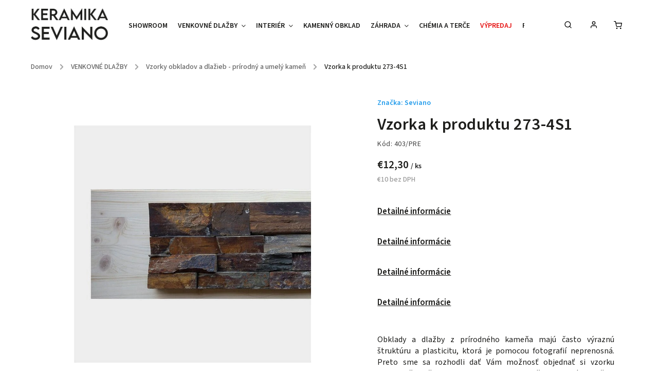

--- FILE ---
content_type: text/html; charset=utf-8
request_url: https://www.seviano.sk/vzorka-premium-fox/
body_size: 23891
content:
<!doctype html><html lang="sk" dir="ltr" class="header-background-light external-fonts-loaded"><head><meta charset="utf-8" /><meta name="viewport" content="width=device-width,initial-scale=1" /><title>Vzorka k produktu 273-4S1 - SEVIANO.sk</title><link rel="preconnect" href="https://cdn.myshoptet.com" /><link rel="dns-prefetch" href="https://cdn.myshoptet.com" /><link rel="preload" href="https://cdn.myshoptet.com/prj/dist/master/cms/libs/jquery/jquery-1.11.3.min.js" as="script" /><link href="https://cdn.myshoptet.com/prj/dist/master/cms/templates/frontend_templates/shared/css/font-face/source-sans-3.css" rel="stylesheet"><link href="https://cdn.myshoptet.com/prj/dist/master/cms/templates/frontend_templates/shared/css/font-face/exo-2.css" rel="stylesheet"><script>
dataLayer = [];
dataLayer.push({'shoptet' : {
    "pageId": 733,
    "pageType": "productDetail",
    "currency": "EUR",
    "currencyInfo": {
        "decimalSeparator": ",",
        "exchangeRate": 1,
        "priceDecimalPlaces": 2,
        "symbol": "\u20ac",
        "symbolLeft": 1,
        "thousandSeparator": " "
    },
    "language": "sk",
    "projectId": 204368,
    "product": {
        "id": 386,
        "guid": "8da8c74a-4788-11e8-9cb5-002590daa1b0",
        "hasVariants": false,
        "codes": [
            {
                "code": "403\/PRE"
            }
        ],
        "code": "403\/PRE",
        "name": "Vzorka k produktu 273-4S1",
        "appendix": "",
        "weight": 0,
        "manufacturer": "Seviano",
        "manufacturerGuid": "1EF5332A446B6A20AB75DA0BA3DED3EE",
        "currentCategory": "VENKOVN\u00c9 DLA\u017dBY | Vzorky obkladov a dla\u017eieb",
        "currentCategoryGuid": "aee2cc24-340f-11e8-8216-002590dad85e",
        "defaultCategory": "VENKOVN\u00c9 DLA\u017dBY | Vzorky obkladov a dla\u017eieb",
        "defaultCategoryGuid": "aee2cc24-340f-11e8-8216-002590dad85e",
        "currency": "EUR",
        "priceWithVat": 12.300000000000001
    },
    "cartInfo": {
        "id": null,
        "freeShipping": false,
        "freeShippingFrom": null,
        "leftToFreeGift": {
            "formattedPrice": "\u20ac0",
            "priceLeft": 0
        },
        "freeGift": false,
        "leftToFreeShipping": {
            "priceLeft": null,
            "dependOnRegion": null,
            "formattedPrice": null
        },
        "discountCoupon": [],
        "getNoBillingShippingPrice": {
            "withoutVat": 0,
            "vat": 0,
            "withVat": 0
        },
        "cartItems": [],
        "taxMode": "ORDINARY"
    },
    "cart": [],
    "customer": {
        "priceRatio": 1,
        "priceListId": 1,
        "groupId": null,
        "registered": false,
        "mainAccount": false
    }
}});
dataLayer.push({'cookie_consent' : {
    "marketing": "denied",
    "analytics": "denied"
}});
document.addEventListener('DOMContentLoaded', function() {
    shoptet.consent.onAccept(function(agreements) {
        if (agreements.length == 0) {
            return;
        }
        dataLayer.push({
            'cookie_consent' : {
                'marketing' : (agreements.includes(shoptet.config.cookiesConsentOptPersonalisation)
                    ? 'granted' : 'denied'),
                'analytics': (agreements.includes(shoptet.config.cookiesConsentOptAnalytics)
                    ? 'granted' : 'denied')
            },
            'event': 'cookie_consent'
        });
    });
});
</script>

<!-- Google Tag Manager -->
<script>(function(w,d,s,l,i){w[l]=w[l]||[];w[l].push({'gtm.start':
new Date().getTime(),event:'gtm.js'});var f=d.getElementsByTagName(s)[0],
j=d.createElement(s),dl=l!='dataLayer'?'&l='+l:'';j.async=true;j.src=
'https://www.googletagmanager.com/gtm.js?id='+i+dl;f.parentNode.insertBefore(j,f);
})(window,document,'script','dataLayer','GTM-NKLC6LBW');</script>
<!-- End Google Tag Manager -->

<meta property="og:type" content="website"><meta property="og:site_name" content="seviano.sk"><meta property="og:url" content="https://www.seviano.sk/vzorka-premium-fox/"><meta property="og:title" content="Vzorka k produktu 273-4S1 - SEVIANO.sk"><meta name="author" content="SEVIANO.sk"><meta name="web_author" content="Shoptet.sk"><meta name="dcterms.rightsHolder" content="www.seviano.sk"><meta name="robots" content="index,follow"><meta property="og:image" content="https://cdn.myshoptet.com/usr/www.seviano.sk/user/shop/big/386_vzorka-kamena.jpg?66292f9e"><meta property="og:description" content="Veľkou výhodou luxusných dlažieb z prírodného kameňa je protisklzovosť, mrazuvzdornosť a ľahká údržba. Komponuje tiež veľkou odolnosťou proti oderu a jejich povrch zaisťuje jednoduchú pokládku a poskytuje nadčasový dizajn."><meta name="description" content="Veľkou výhodou luxusných dlažieb z prírodného kameňa je protisklzovosť, mrazuvzdornosť a ľahká údržba. Komponuje tiež veľkou odolnosťou proti oderu a jejich povrch zaisťuje jednoduchú pokládku a poskytuje nadčasový dizajn."><meta name="google-site-verification" content="5a19d3d30e74ca503b33c8ed50fdcf68eb286d21"><meta property="product:price:amount" content="12.3"><meta property="product:price:currency" content="EUR"><style>:root {--color-primary: #239ceb;--color-primary-h: 204;--color-primary-s: 83%;--color-primary-l: 53%;--color-primary-hover: #1997e5;--color-primary-hover-h: 203;--color-primary-hover-s: 80%;--color-primary-hover-l: 50%;--color-secondary: #468c98;--color-secondary-h: 189;--color-secondary-s: 37%;--color-secondary-l: 44%;--color-secondary-hover: #3b7580;--color-secondary-hover-h: 190;--color-secondary-hover-s: 37%;--color-secondary-hover-l: 37%;--color-tertiary: #ffc807;--color-tertiary-h: 47;--color-tertiary-s: 100%;--color-tertiary-l: 51%;--color-tertiary-hover: #ffbb00;--color-tertiary-hover-h: 44;--color-tertiary-hover-s: 100%;--color-tertiary-hover-l: 50%;--color-header-background: #ffffff;--template-font: "Source Sans 3";--template-headings-font: "Exo 2";--header-background-url: url("[data-uri]");--cookies-notice-background: #1A1937;--cookies-notice-color: #F8FAFB;--cookies-notice-button-hover: #f5f5f5;--cookies-notice-link-hover: #27263f;--templates-update-management-preview-mode-content: "Náhľad aktualizácií šablóny je aktívny pre váš prehliadač."}</style>
    <script>var shoptet = shoptet || {};</script>
    <script src="https://cdn.myshoptet.com/prj/dist/master/shop/dist/main-3g-header.js.05f199e7fd2450312de2.js"></script>
<!-- User include --><!-- service 734(379) html code header -->
<script src="https://ajax.googleapis.com/ajax/libs/webfont/1.6.26/webfont.js"></script>

<style>
.not-working {background-color: black;color:white;width:100%;height:100%;position:fixed;top:0;left:0;z-index:9999999;text-align:center;padding:50px;}
</style>

<link rel="stylesheet" href="https://cdnjs.cloudflare.com/ajax/libs/twitter-bootstrap/4.4.1/css/bootstrap-grid.min.css" />
<link rel="stylesheet" href="https://code.jquery.com/ui/1.12.0/themes/smoothness/jquery-ui.min.css">
<link rel="stylesheet" href="https://cdn.myshoptet.com/usr/shoptet.tomashlad.eu/user/documents/extras/shoptet-font/font.css"/>
<link rel="stylesheet" href="https://cdn.jsdelivr.net/npm/slick-carousel@1.8.1/slick/slick.css" />

<link rel="stylesheet" href="https://cdn.myshoptet.com/usr/shoptet.tomashlad.eu/user/documents/extras/opal/animate.css">
<link rel="stylesheet" href="https://cdn.myshoptet.com/usr/shoptet.tomashlad.eu/user/documents/extras/opal/screen.min.css?v=1494">

<style>

@media only screen and (max-width: 767px) {
.top-navigation-menu {
    display: none !important;
}
}


body, .search fieldset input, input, .form-control, button, .button {
        font-family: 'Source Sans 3', sans-serif;
    }

select {
    font: 500 14px Source Sans 3;
}


.flags .flag.flag-new, .welcome-wrapper h1:before, input[type="checkbox"]:checked:after, .cart-table .related .cart-related-button .btn, .ordering-process .cart-content.checkout-box-wrapper,  .ordering-process .checkout-box, .top-navigation-bar .nav-part .top-navigation-tools .top-nav-button-account, .ordering-process .cart-empty .col-md-4 .cart-content, .in-klient #content table thead, .in-objednavky #content table thead, .in-klient-hodnoceni #content table thead, .in-klient-diskuze #content table thead, .ui-slider-horizontal .ui-slider-range {
background-color: #239ceb;
}

.button, .products .product button, .products .product .btn, .btn.btn-primary, button, .btn, .btn-primary, #filters #clear-filters a {
background-color: #468c98;
}

.button:hover, .products .product button:hover, .products .product .btn:hover, .btn.btn-primary:hover, button:hover, .btn:hover, btn-primary:hover, .products .product .btn:hover, #filters #clear-filters a:hover {
background-color: #3b7580;
color: #fff;
}

.hp-ratings.container .ratings-list .votes-wrap .vote-wrap .vote-header .vote-pic .vote-initials, #content-wrapper .vote-initials {
background-color: #239ceb !important;
color: #fff !important;
}

 .flags .flag.flag-new:after, .menu-helper ul li a:hover {
    color:  #239ceb !important;
}

.product-top .add-to-cart button:hover, .add-to-cart-button.btn:hover, .cart-content .next-step .btn:hover {
    background: #3b7580;
}

.products-block.products .product button, .products-block.products .product .btn, .cart-content .next-step .btn, .product-top .add-to-cart button, .product-top .add-to-cart .btn {
    background: #468c98;
}

.products-block.products .product button:hover, .products-block.products .product .btn:hover, .cart-content .next-step .btn:hover, .product-top .add-to-cart button:hover, .product-top .add-to-cart .btn:hover {
    background:  #3b7580;
}

a {
color: #222222;
}

.content-wrapper p a, .product-top .price-line .price-final, .subcategories li a:hover, .category-header input[type="radio"] + label:hover,  .ui-slider-horizontal .ui-slider-handle, .product-top .price-line .price-fina, .shp-tabs .shp-tab-link:hover, .type-detail .tab-content .detail-parameters th a, .type-detail .tab-content .detail-parameters td a, .product-top .p-detail-info > div a, .sidebar .filters-wrapper .toggle-filters {
color: #239ceb;
}

.sidebar .box.client-center-box ul .logout a {
color: #239ceb !important;
}

a:hover, #header .navigation-buttons .btn .cart-price, .products .product .ratings-wrapper .stars .star, .product-top .p-detail-info .stars-wrapper .stars .star, .products .product .prices .price-final strong, ol.top-products li a strong, .categories .topic.active > a, .categories ul.expanded li.active a, .product-top .p-detail-info > div:last-child a, ol.cart-header li.active strong span, ul.manufacturers h2, #navigation ul.menu-level-1 > li > a:hover  {
color: #239ceb;
}

#header .navigation-buttons .btn.cart-count i, #ratingWrapper .link-like {
cursor: pointer,;
background: #468c98;
color: #fff;
}

#header .navigation-buttons .btn:before, .category-header input[type="radio"]:checked + label, .shp-tabs-holder ul.shp-tabs li.active a {
cursor: pointer,;
color: #468c98;
}

.shp-tabs-holder ul.shp-tabs li.active a {
border-color: #468c98;
}

input[type="checkbox"]:checked:before, input[type="checkbox"]:checked + label::before, input[type="radio"]:checked + label::before, .sidebar .box.client-center-box ul .logout a, .sidebar .filters-wrapper .toggle-filters {
  border-color: #239ceb;
}

#carousel .carousel-slide-caption h2:before,
.h4::after, .content h4::after, .category-title::after, .p-detail-inner h1::after, h1:after, article h1::after, h4.homepage-group-title::after, .h4.homepage-group-title::after, footer h4:before, .products-related-header:after, ol.cart-header li.active strong span::before, ol.cart-header li.completed a span::before, input[type="checkbox"]:checked + label::after, input[type="radio"]:checked + label::after, .latest-contribution-wrapper h2:before, .price-range > div {
    background: #239ceb;
}

.sidebar .box-poll .poll-result > div {
  border-color: #239ceb;
  background-color: #239ceb;
}

@media only screen and (max-width: 768px) {
.top-navigation-bar .nav-part .responsive-tools a[data-target="navigation"] {
    background: #239ceb;
}
}
@media only screen and (max-width: 767px) {
.search-window-visible .search {overflow:visible !important;}
}

.required-asterisk:after {content: "*";padding-left: 0.5ch;color: #d63500;}
.copyright .podpis {display:block !important;}
.product-top .social-buttons-wrapper .social-buttons {z-index:1;}
#filters .slider-wrapper {width:100%;}
.footer-socials .contact-box>strong {display: none;}
.footer-banners .footer-banner img {width: 100%;max-width: 100%;height: auto;max-height: none;}
  .filters-unveil-button-wrapper a.unveil-button {line-height:55px;}
.newsletter .sr-only {clip: auto;height: auto;margin: 0;overflow: auto;position: relative;width: auto;}
.extended-banner-texts:empty {display:none;}
.extended-banner-texts < span:empty {display:none;}
.footer-links-icons {display:none;}
.advanced-filters-wrapper>div {padding-top:3px;}
.extended-banner-texts:empty {display: none !important;}
#carousel a {color: white;}
footer #formLogin .btn, footer #formLogin button, footer .search .btn, footer .search button {
    text-align: center;
    padding: 0 10px;
}
.sidebar-inner .subscribe-form button {padding:0;}
.in-index .products-block.products .slick-track {display:flex;}
.wrong-template {
    text-align: center;
    padding: 30px;
    background: #000;
    color: #fff;
    font-size: 20px;
    position: fixed;
    width: 100%;
    height: 100%;
    z-index: 99999999;
    top: 0;
    left: 0;
    padding-top: 20vh;
}
.wrong-template span {
    display: block;
    font-size: 15px;
    margin-top: 25px;
    opacity: 0.7;
}
.wrong-template span a {color: #fff; text-decoration: underline;}
@media only screen and (max-width: 1200px) {
    .type-detail .shp-tabs-wrapper .row {
        width:100%
    }
}
.advanced-parameter-inner img, .products-inline img {height:auto;}
img {height: auto;}
</style>
<style>
#carousel .carousel-inner:not(.tokyo-tools) {min-height:0 !important;}
#checkoutContent .form-group .form-control.hide {display: none;}
</style>
<!-- service 1714(1298) html code header -->
<link 
rel="stylesheet" 
href="https://cdn.myshoptet.com/usr/dmartini.myshoptet.com/user/documents/upload/dmartini/blog_products/blog_products.min.css?160"
data-author="Dominik Martini" 
data-author-web="dmartini.cz">
<!-- project html code header -->
<!-- Google tag (gtag.js) -->
<script async src="https://www.googletagmanager.com/gtag/js?id=G-9BMDDZDVWG"></script>
<script>
  window.dataLayer = window.dataLayer || [];
  function gtag(){dataLayer.push(arguments);}
  gtag('js', new Date());

  gtag('config', 'G-9BMDDZDVWG');
</script>


<link rel="apple-touch-icon" sizes="180x180" href="/user/documents/apple-touch-icon.png">
<link rel="icon" type="image/png" sizes="32x32" href="/user/documents/favicon-32x32.png">
<link rel="icon" type="image/png" sizes="16x16" href="/user/documents/favicon-16x16.png">
<link rel="manifest" href="/user/documents/site.webmanifest">
<link rel="mask-icon" href="/user/documents/safari-pinned-tab.svg" color="#5bbad5">
<link rel="shortcut icon" href="/user/documents/favicon.ico">
<meta name="msapplication-TileColor" content="#2b5797">
<meta name="msapplication-config" content="/user/documents/browserconfig.xml">
<meta name="theme-color" content="#ffffff">

<style>
.fixed-pagination {display:none !important;}
</style>

<link rel="preconnect" href="https://services.hscomputers.cz" />
<link rel="dns-prefetch" href="https://services.hscomputers.cz">

<link rel="prefetch" href="https://services.hscomputers.cz/seviano/maps/google-map-quality.jpg?v=1.6" />
<link rel="prefetch" href="https://services.hscomputers.cz/seviano/maps/google-map-quality-992.jpg?v=1.6" />
<link rel="prefetch" href="https://services.hscomputers.cz/seviano/maps/google-map-quality-768.jpg?v=1.6" />
<link rel="prefetch" href="https://services.hscomputers.cz/seviano/maps/google-map-quality-550.jpg?v=1.6" />

<link rel="preload" href="https://services.hscomputers.cz/seviano-sk/css/seviano-style.min.css?v=22.7" as="style" onload="this.onload=null;this.rel='stylesheet'">
<noscript><link rel="stylesheet" href="https://services.hscomputers.cz/seviano-sk/css/seviano-style.min.css?v=22.7"></noscript>
<link rel="preload" href="https://services.hscomputers.cz/seviano-sk/css/seviano-sample-style.min.css?v=18.1" as="style" onload="this.onload=null;this.rel='stylesheet'">
<noscript><link rel="stylesheet" href="https://services.hscomputers.cz/seviano-sk/css/seviano-sample-style.min.css?v=18.1"></noscript>
<link rel="preload" href="https://services.hscomputers.cz/seviano-sk/css/cookies-override.min.css?v=7.5" as="style" onload="this.onload=null;this.rel='stylesheet'">
<noscript><link rel="stylesheet" href="https://services.hscomputers.cz/seviano-sk/css/cookies-override.min.css?v=7.5"></noscript>

<link rel="preload" href="https://services.hscomputers.cz/seviano-sk/css/gmap-style.min.css?v=1.9" as="style" onload="this.onload=null;this.rel='stylesheet'">
<noscript><link rel="stylesheet" href="https://services.hscomputers.cz/seviano-sk/css/gmap-style.min.css?v=1.9"></noscript>

<link rel="preload" href="https://services.hscomputers.cz/contact-specialist/assets/contact-specialist.css?v=1.22" as="style" onload="this.onload=null;this.rel='stylesheet'">
<noscript><link rel="stylesheet" href="https://services.hscomputers.cz/contact-specialist/assets/contact-specialist.css?v=1.22"></noscript>

<style>
.shp-tabs-wrapper iframe {height:revert-layer !important;min-width:initial;width:revert-layer !important;}
</style>
<!-- /User include --><link rel="canonical" href="https://www.seviano.sk/vzorka-premium-fox/" />    <script>
        var _hwq = _hwq || [];
        _hwq.push(['setKey', '72868583EBC401C2BB80EAD91A26555B']);
        _hwq.push(['setTopPos', '250']);
        _hwq.push(['showWidget', '22']);
        (function() {
            var ho = document.createElement('script');
            ho.src = 'https://sk.im9.cz/direct/i/gjs.php?n=wdgt&sak=72868583EBC401C2BB80EAD91A26555B';
            var s = document.getElementsByTagName('script')[0]; s.parentNode.insertBefore(ho, s);
        })();
    </script>
<script>!function(){var t={9196:function(){!function(){var t=/\[object (Boolean|Number|String|Function|Array|Date|RegExp)\]/;function r(r){return null==r?String(r):(r=t.exec(Object.prototype.toString.call(Object(r))))?r[1].toLowerCase():"object"}function n(t,r){return Object.prototype.hasOwnProperty.call(Object(t),r)}function e(t){if(!t||"object"!=r(t)||t.nodeType||t==t.window)return!1;try{if(t.constructor&&!n(t,"constructor")&&!n(t.constructor.prototype,"isPrototypeOf"))return!1}catch(t){return!1}for(var e in t);return void 0===e||n(t,e)}function o(t,r,n){this.b=t,this.f=r||function(){},this.d=!1,this.a={},this.c=[],this.e=function(t){return{set:function(r,n){u(c(r,n),t.a)},get:function(r){return t.get(r)}}}(this),i(this,t,!n);var e=t.push,o=this;t.push=function(){var r=[].slice.call(arguments,0),n=e.apply(t,r);return i(o,r),n}}function i(t,n,o){for(t.c.push.apply(t.c,n);!1===t.d&&0<t.c.length;){if("array"==r(n=t.c.shift()))t:{var i=n,a=t.a;if("string"==r(i[0])){for(var f=i[0].split("."),s=f.pop(),p=(i=i.slice(1),0);p<f.length;p++){if(void 0===a[f[p]])break t;a=a[f[p]]}try{a[s].apply(a,i)}catch(t){}}}else if("function"==typeof n)try{n.call(t.e)}catch(t){}else{if(!e(n))continue;for(var l in n)u(c(l,n[l]),t.a)}o||(t.d=!0,t.f(t.a,n),t.d=!1)}}function c(t,r){for(var n={},e=n,o=t.split("."),i=0;i<o.length-1;i++)e=e[o[i]]={};return e[o[o.length-1]]=r,n}function u(t,o){for(var i in t)if(n(t,i)){var c=t[i];"array"==r(c)?("array"==r(o[i])||(o[i]=[]),u(c,o[i])):e(c)?(e(o[i])||(o[i]={}),u(c,o[i])):o[i]=c}}window.DataLayerHelper=o,o.prototype.get=function(t){var r=this.a;t=t.split(".");for(var n=0;n<t.length;n++){if(void 0===r[t[n]])return;r=r[t[n]]}return r},o.prototype.flatten=function(){this.b.splice(0,this.b.length),this.b[0]={},u(this.a,this.b[0])}}()}},r={};function n(e){var o=r[e];if(void 0!==o)return o.exports;var i=r[e]={exports:{}};return t[e](i,i.exports,n),i.exports}n.n=function(t){var r=t&&t.__esModule?function(){return t.default}:function(){return t};return n.d(r,{a:r}),r},n.d=function(t,r){for(var e in r)n.o(r,e)&&!n.o(t,e)&&Object.defineProperty(t,e,{enumerable:!0,get:r[e]})},n.o=function(t,r){return Object.prototype.hasOwnProperty.call(t,r)},function(){"use strict";n(9196)}()}();</script>    <!-- Global site tag (gtag.js) - Google Analytics -->
    <script async src="https://www.googletagmanager.com/gtag/js?id=G-PM6R05GY46"></script>
    <script>
        
        window.dataLayer = window.dataLayer || [];
        function gtag(){dataLayer.push(arguments);}
        

                    console.debug('default consent data');

            gtag('consent', 'default', {"ad_storage":"denied","analytics_storage":"denied","ad_user_data":"denied","ad_personalization":"denied","wait_for_update":500});
            dataLayer.push({
                'event': 'default_consent'
            });
        
        gtag('js', new Date());

                gtag('config', 'UA-120544874-1', { 'groups': "UA" });
        
                gtag('config', 'G-PM6R05GY46', {"groups":"GA4","send_page_view":false,"content_group":"productDetail","currency":"EUR","page_language":"sk"});
        
                gtag('config', 'AW-11200216620', {"allow_enhanced_conversions":true});
        
        
        
        
        
                    gtag('event', 'page_view', {"send_to":"GA4","page_language":"sk","content_group":"productDetail","currency":"EUR"});
        
                gtag('set', 'currency', 'EUR');

        gtag('event', 'view_item', {
            "send_to": "UA",
            "items": [
                {
                    "id": "403\/PRE",
                    "name": "Vzorka k produktu 273-4S1",
                    "category": "VENKOVN\u00c9 DLA\u017dBY \/ Vzorky obkladov a dla\u017eieb",
                                        "brand": "Seviano",
                                                            "price": 10
                }
            ]
        });
        
        
        
        
        
                    gtag('event', 'view_item', {"send_to":"GA4","page_language":"sk","content_group":"productDetail","value":10,"currency":"EUR","items":[{"item_id":"403\/PRE","item_name":"Vzorka k produktu 273-4S1","item_brand":"Seviano","item_category":"VENKOVN\u00c9 DLA\u017dBY","item_category2":"Vzorky obkladov a dla\u017eieb","price":10,"quantity":1,"index":0}]});
        
        
        
        
        
        
        
        document.addEventListener('DOMContentLoaded', function() {
            if (typeof shoptet.tracking !== 'undefined') {
                for (var id in shoptet.tracking.bannersList) {
                    gtag('event', 'view_promotion', {
                        "send_to": "UA",
                        "promotions": [
                            {
                                "id": shoptet.tracking.bannersList[id].id,
                                "name": shoptet.tracking.bannersList[id].name,
                                "position": shoptet.tracking.bannersList[id].position
                            }
                        ]
                    });
                }
            }

            shoptet.consent.onAccept(function(agreements) {
                if (agreements.length !== 0) {
                    console.debug('gtag consent accept');
                    var gtagConsentPayload =  {
                        'ad_storage': agreements.includes(shoptet.config.cookiesConsentOptPersonalisation)
                            ? 'granted' : 'denied',
                        'analytics_storage': agreements.includes(shoptet.config.cookiesConsentOptAnalytics)
                            ? 'granted' : 'denied',
                                                                                                'ad_user_data': agreements.includes(shoptet.config.cookiesConsentOptPersonalisation)
                            ? 'granted' : 'denied',
                        'ad_personalization': agreements.includes(shoptet.config.cookiesConsentOptPersonalisation)
                            ? 'granted' : 'denied',
                        };
                    console.debug('update consent data', gtagConsentPayload);
                    gtag('consent', 'update', gtagConsentPayload);
                    dataLayer.push(
                        { 'event': 'update_consent' }
                    );
                }
            });
        });
    </script>
<script>
    (function(t, r, a, c, k, i, n, g) { t['ROIDataObject'] = k;
    t[k]=t[k]||function(){ (t[k].q=t[k].q||[]).push(arguments) },t[k].c=i;n=r.createElement(a),
    g=r.getElementsByTagName(a)[0];n.async=1;n.src=c;g.parentNode.insertBefore(n,g)
    })(window, document, 'script', '//www.heureka.sk/ocm/sdk.js?source=shoptet&version=2&page=product_detail', 'heureka', 'sk');

    heureka('set_user_consent', 0);
</script>
</head><body class="desktop id-733 in-vzorky-obkladov-a-dlazieb template-11 type-product type-detail one-column-body columns-4 blank-mode blank-mode-css ums_forms_redesign--off ums_a11y_category_page--on ums_discussion_rating_forms--off ums_flags_display_unification--on ums_a11y_login--on mobile-header-version-0">
        <div id="fb-root"></div>
        <script>
            window.fbAsyncInit = function() {
                FB.init({
//                    appId            : 'your-app-id',
                    autoLogAppEvents : true,
                    xfbml            : true,
                    version          : 'v19.0'
                });
            };
        </script>
        <script async defer crossorigin="anonymous" src="https://connect.facebook.net/sk_SK/sdk.js"></script>
<!-- Google Tag Manager (noscript) -->
<noscript><iframe src="https://www.googletagmanager.com/ns.html?id=GTM-NKLC6LBW"
height="0" width="0" style="display:none;visibility:hidden"></iframe></noscript>
<!-- End Google Tag Manager (noscript) -->

    <div class="siteCookies siteCookies--bottom siteCookies--dark js-siteCookies" role="dialog" data-testid="cookiesPopup" data-nosnippet>
        <div class="siteCookies__form">
            <div class="siteCookies__content">
                <div class="siteCookies__text">
                    <div class="tw-ta-container F0azHf tw-nfl" id="tw-target-text-container" tabindex="0">
<p><em>Používame cookies, aby sme Vám umožnili pohodlné prehliadanie webu a vďaka analýze prevádzky webu neustále zlepšovali jeho funkcie, výkon a použiteľnosť.</em> Nastavenie cookies môžete zmeniť pod tlačidlom „nastavenie". <a href="/vsetko-o-nakupu/ochrana-osobnych-udajov/">Více informací zde</a></p>
</div>
                </div>
                <p class="siteCookies__links">
                    <button class="siteCookies__link js-cookies-settings" aria-label="Nastavenia cookies" data-testid="cookiesSettings">Nastavenie</button>
                </p>
            </div>
            <div class="siteCookies__buttonWrap">
                                <button class="siteCookies__button js-cookiesConsentSubmit" value="all" aria-label="Prijať cookies" data-testid="buttonCookiesAccept">Súhlasím</button>
            </div>
        </div>
        <script>
            document.addEventListener("DOMContentLoaded", () => {
                const siteCookies = document.querySelector('.js-siteCookies');
                document.addEventListener("scroll", shoptet.common.throttle(() => {
                    const st = document.documentElement.scrollTop;
                    if (st > 1) {
                        siteCookies.classList.add('siteCookies--scrolled');
                    } else {
                        siteCookies.classList.remove('siteCookies--scrolled');
                    }
                }, 100));
            });
        </script>
    </div>
<a href="#content" class="skip-link sr-only">Prejsť na obsah</a><div class="overall-wrapper"><div class="user-action"><div class="container">
    <div class="user-action-in">
                    <div id="login" class="user-action-login popup-widget login-widget" role="dialog" aria-labelledby="loginHeading">
        <div class="popup-widget-inner">
                            <h2 id="loginHeading">Prihlásenie k vášmu účtu</h2><div id="customerLogin"><form action="/action/Customer/Login/" method="post" id="formLoginIncluded" class="csrf-enabled formLogin" data-testid="formLogin"><input type="hidden" name="referer" value="" /><div class="form-group"><div class="input-wrapper email js-validated-element-wrapper no-label"><input type="email" name="email" class="form-control" autofocus placeholder="E-mailová adresa (napr. jan@novak.sk)" data-testid="inputEmail" autocomplete="email" required /></div></div><div class="form-group"><div class="input-wrapper password js-validated-element-wrapper no-label"><input type="password" name="password" class="form-control" placeholder="Heslo" data-testid="inputPassword" autocomplete="current-password" required /><span class="no-display">Nemôžete vyplniť toto pole</span><input type="text" name="surname" value="" class="no-display" /></div></div><div class="form-group"><div class="login-wrapper"><button type="submit" class="btn btn-secondary btn-text btn-login" data-testid="buttonSubmit">Prihlásiť sa</button><div class="password-helper"><a href="/registracia/" data-testid="signup" rel="nofollow">Nová registrácia</a><a href="/klient/zabudnute-heslo/" rel="nofollow">Zabudnuté heslo</a></div></div></div></form>
</div>                    </div>
    </div>

                            <div id="cart-widget" class="user-action-cart popup-widget cart-widget loader-wrapper" data-testid="popupCartWidget" role="dialog" aria-hidden="true">
    <div class="popup-widget-inner cart-widget-inner place-cart-here">
        <div class="loader-overlay">
            <div class="loader"></div>
        </div>
    </div>

    <div class="cart-widget-button">
        <a href="/kosik/" class="btn btn-conversion" id="continue-order-button" rel="nofollow" data-testid="buttonNextStep">Pokračovať do košíka</a>
    </div>
</div>
            </div>
</div>
</div><div class="top-navigation-bar" data-testid="topNavigationBar">

    <div class="container">

        <div class="top-navigation-contacts">
            <strong>Zákaznícka podpora:</strong><a href="tel:+420792463366" class="project-phone" aria-label="Zavolať na +420792463366" data-testid="contactboxPhone"><span>+420 792 463 366</span></a><a href="mailto:eshop@seviano.cz" class="project-email" data-testid="contactboxEmail"><span>eshop@seviano.cz</span></a>        </div>

                            <div class="top-navigation-menu">
                <div class="top-navigation-menu-trigger"></div>
                <ul class="top-navigation-bar-menu">
                                            <li class="top-navigation-menu-item-1225">
                            <a href="/predajna/">Kamenná predajňa - SHOWROOM</a>
                        </li>
                                            <li class="top-navigation-menu-item-1437">
                            <a href="/doprava/">DOPRAVA</a>
                        </li>
                                            <li class="top-navigation-menu-item-868">
                            <a href="/rady-a-navody/">RADY A NÁVODY</a>
                        </li>
                                    </ul>
                <ul class="top-navigation-bar-menu-helper"></ul>
            </div>
        
        <div class="top-navigation-tools">
            <div class="responsive-tools">
                <a href="#" class="toggle-window" data-target="search" aria-label="Hľadať" data-testid="linkSearchIcon"></a>
                                                            <a href="#" class="toggle-window" data-target="login"></a>
                                                    <a href="#" class="toggle-window" data-target="navigation" aria-label="Menu" data-testid="hamburgerMenu"></a>
            </div>
                        <button class="top-nav-button top-nav-button-login toggle-window" type="button" data-target="login" aria-haspopup="dialog" aria-controls="login" aria-expanded="false" data-testid="signin"><span>Prihlásenie</span></button>        </div>

    </div>

</div>
<header id="header"><div class="container navigation-wrapper">
    <div class="header-top">
        <div class="site-name-wrapper">
            <div class="site-name"><a href="/" data-testid="linkWebsiteLogo"><img src="https://cdn.myshoptet.com/usr/www.seviano.sk/user/logos/keramika_seviano.jpg" alt="SEVIANO.sk" fetchpriority="low" /></a></div>        </div>
        <div class="search" itemscope itemtype="https://schema.org/WebSite">
            <meta itemprop="headline" content="Vzorky obkladov a dlažieb"/><meta itemprop="url" content="https://www.seviano.sk"/><meta itemprop="text" content="Veľkou výhodou luxusných dlažieb z prírodného kameňa je protisklzovosť, mrazuvzdornosť a ľahká údržba. Komponuje tiež veľkou odolnosťou proti oderu a jejich povrch zaisťuje jednoduchú pokládku a poskytuje nadčasový dizajn."/>            <form action="/action/ProductSearch/prepareString/" method="post"
    id="formSearchForm" class="search-form compact-form js-search-main"
    itemprop="potentialAction" itemscope itemtype="https://schema.org/SearchAction" data-testid="searchForm">
    <fieldset>
        <meta itemprop="target"
            content="https://www.seviano.sk/vyhladavanie/?string={string}"/>
        <input type="hidden" name="language" value="sk"/>
        
            
<input
    type="search"
    name="string"
        class="query-input form-control search-input js-search-input"
    placeholder="Napíšte, čo hľadáte"
    autocomplete="off"
    required
    itemprop="query-input"
    aria-label="Vyhľadávanie"
    data-testid="searchInput"
>
            <button type="submit" class="btn btn-default" data-testid="searchBtn">Hľadať</button>
        
    </fieldset>
</form>
        </div>
        <div class="navigation-buttons">
                
    <a href="/kosik/" class="btn btn-icon toggle-window cart-count" data-target="cart" data-hover="true" data-redirect="true" data-testid="headerCart" rel="nofollow" aria-haspopup="dialog" aria-expanded="false" aria-controls="cart-widget">
        
                <span class="sr-only">Nákupný košík</span>
        
            <span class="cart-price visible-lg-inline-block" data-testid="headerCartPrice">
                                    Prázdny košík                            </span>
        
    
            </a>
        </div>
    </div>
    <nav id="navigation" aria-label="Hlavné menu" data-collapsible="true"><div class="navigation-in menu"><ul class="menu-level-1" role="menubar" data-testid="headerMenuItems"><li class="menu-item-871" role="none"><a href="/kontakty/" data-testid="headerMenuItem" role="menuitem" aria-expanded="false"><b>SHOWROOM</b></a></li>
<li class="menu-item-772 ext" role="none"><a href="/venkovne-dlazby/" data-testid="headerMenuItem" role="menuitem" aria-haspopup="true" aria-expanded="false"><b>VENKOVNÉ DLAŽBY</b><span class="submenu-arrow"></span></a><ul class="menu-level-2" aria-label="VENKOVNÉ DLAŽBY" tabindex="-1" role="menu"><li class="menu-item-2433" role="none"><a href="/velkoformatove-vonkajsie-dlazdice/" class="menu-image" data-testid="headerMenuItem" tabindex="-1" aria-hidden="true"><img src="data:image/svg+xml,%3Csvg%20width%3D%22140%22%20height%3D%22100%22%20xmlns%3D%22http%3A%2F%2Fwww.w3.org%2F2000%2Fsvg%22%3E%3C%2Fsvg%3E" alt="" aria-hidden="true" width="140" height="100"  data-src="https://cdn.myshoptet.com/usr/www.seviano.sk/user/categories/thumb/1518-9_1_zmen__en__.jpg" fetchpriority="low" /></a><div><a href="/velkoformatove-vonkajsie-dlazdice/" data-testid="headerMenuItem" role="menuitem"><span>Veľkoformátové vonkajšie dlaždice</span></a>
                        </div></li><li class="menu-item-2436" role="none"><a href="/kamenne-dlazdice/" class="menu-image" data-testid="headerMenuItem" tabindex="-1" aria-hidden="true"><img src="data:image/svg+xml,%3Csvg%20width%3D%22140%22%20height%3D%22100%22%20xmlns%3D%22http%3A%2F%2Fwww.w3.org%2F2000%2Fsvg%22%3E%3C%2Fsvg%3E" alt="" aria-hidden="true" width="140" height="100"  data-src="https://cdn.myshoptet.com/usr/www.seviano.sk/user/categories/thumb/kamenn___zmen__en__.jpg" fetchpriority="low" /></a><div><a href="/kamenne-dlazdice/" data-testid="headerMenuItem" role="menuitem"><span>Kamenné dlaždice</span></a>
                        </div></li><li class="menu-item-2439" role="none"><a href="/pojazdove-velkoformatove-dlazdice/" class="menu-image" data-testid="headerMenuItem" tabindex="-1" aria-hidden="true"><img src="data:image/svg+xml,%3Csvg%20width%3D%22140%22%20height%3D%22100%22%20xmlns%3D%22http%3A%2F%2Fwww.w3.org%2F2000%2Fsvg%22%3E%3C%2Fsvg%3E" alt="" aria-hidden="true" width="140" height="100"  data-src="https://cdn.myshoptet.com/usr/www.seviano.sk/user/categories/thumb/pojezdov___keramick___rantl_zmen__en__.jpg" fetchpriority="low" /></a><div><a href="/pojazdove-velkoformatove-dlazdice/" data-testid="headerMenuItem" role="menuitem"><span>Pojazdové veľkoformátové dlaždice</span></a>
                        </div></li><li class="menu-item-2442" role="none"><a href="/chodnicky-v-zahrade/" class="menu-image" data-testid="headerMenuItem" tabindex="-1" aria-hidden="true"><img src="data:image/svg+xml,%3Csvg%20width%3D%22140%22%20height%3D%22100%22%20xmlns%3D%22http%3A%2F%2Fwww.w3.org%2F2000%2Fsvg%22%3E%3C%2Fsvg%3E" alt="" aria-hidden="true" width="140" height="100"  data-src="https://cdn.myshoptet.com/usr/www.seviano.sk/user/categories/thumb/deska_ardesia_ikona.jpg" fetchpriority="low" /></a><div><a href="/chodnicky-v-zahrade/" data-testid="headerMenuItem" role="menuitem"><span>Chodníčky v záhrade</span></a>
                        </div></li><li class="menu-item-733 active" role="none"><a href="/vzorky-obkladov-a-dlazieb/" class="menu-image" data-testid="headerMenuItem" tabindex="-1" aria-hidden="true"><img src="data:image/svg+xml,%3Csvg%20width%3D%22140%22%20height%3D%22100%22%20xmlns%3D%22http%3A%2F%2Fwww.w3.org%2F2000%2Fsvg%22%3E%3C%2Fsvg%3E" alt="" aria-hidden="true" width="140" height="100"  data-src="https://cdn.myshoptet.com/usr/www.seviano.sk/user/categories/thumb/365_1_zmen__en__.jpg" fetchpriority="low" /></a><div><a href="/vzorky-obkladov-a-dlazieb/" data-testid="headerMenuItem" role="menuitem"><span>Vzorky obkladov a dlažieb - prírodný a umelý kameň</span></a>
                        </div></li><li class="menu-item-2456" role="none"><a href="/bazenove-okraje/" class="menu-image" data-testid="headerMenuItem" tabindex="-1" aria-hidden="true"><img src="data:image/svg+xml,%3Csvg%20width%3D%22140%22%20height%3D%22100%22%20xmlns%3D%22http%3A%2F%2Fwww.w3.org%2F2000%2Fsvg%22%3E%3C%2Fsvg%3E" alt="" aria-hidden="true" width="140" height="100"  data-src="https://cdn.myshoptet.com/usr/www.seviano.sk/user/categories/thumb/382934_(1).png" fetchpriority="low" /></a><div><a href="/bazenove-okraje/" data-testid="headerMenuItem" role="menuitem"><span>Bazénové okraje</span></a>
                        </div></li></ul></li>
<li class="menu-item-748 ext" role="none"><a href="/interier/" data-testid="headerMenuItem" role="menuitem" aria-haspopup="true" aria-expanded="false"><b>INTERIÉR</b><span class="submenu-arrow"></span></a><ul class="menu-level-2" aria-label="INTERIÉR" tabindex="-1" role="menu"><li class="menu-item-2424" role="none"><a href="/velkoformatove-obklady-a-dlazby/" class="menu-image" data-testid="headerMenuItem" tabindex="-1" aria-hidden="true"><img src="data:image/svg+xml,%3Csvg%20width%3D%22140%22%20height%3D%22100%22%20xmlns%3D%22http%3A%2F%2Fwww.w3.org%2F2000%2Fsvg%22%3E%3C%2Fsvg%3E" alt="" aria-hidden="true" width="140" height="100"  data-src="https://cdn.myshoptet.com/usr/www.seviano.sk/user/categories/thumb/interi__r_keramika_obklad_a_dla__ba_3.jpg" fetchpriority="low" /></a><div><a href="/velkoformatove-obklady-a-dlazby/" data-testid="headerMenuItem" role="menuitem"><span>Veľkoformátové obklady a dlažby</span></a>
                        </div></li><li class="menu-item-2427" role="none"><a href="/kamenne-obklady-do-interieru/" class="menu-image" data-testid="headerMenuItem" tabindex="-1" aria-hidden="true"><img src="data:image/svg+xml,%3Csvg%20width%3D%22140%22%20height%3D%22100%22%20xmlns%3D%22http%3A%2F%2Fwww.w3.org%2F2000%2Fsvg%22%3E%3C%2Fsvg%3E" alt="" aria-hidden="true" width="140" height="100"  data-src="https://cdn.myshoptet.com/usr/www.seviano.sk/user/categories/thumb/interi__r_kamenn___obklad_v__ce_3.jpg" fetchpriority="low" /></a><div><a href="/kamenne-obklady-do-interieru/" data-testid="headerMenuItem" role="menuitem"><span>Kamenné obklady do interiéru</span></a>
                        </div></li><li class="menu-item-2430" role="none"><a href="/kamenne-dlazby-do-interieru/" class="menu-image" data-testid="headerMenuItem" tabindex="-1" aria-hidden="true"><img src="data:image/svg+xml,%3Csvg%20width%3D%22140%22%20height%3D%22100%22%20xmlns%3D%22http%3A%2F%2Fwww.w3.org%2F2000%2Fsvg%22%3E%3C%2Fsvg%3E" alt="" aria-hidden="true" width="140" height="100"  data-src="https://cdn.myshoptet.com/usr/www.seviano.sk/user/categories/thumb/kamenn___zmen__en__-1.jpg" fetchpriority="low" /></a><div><a href="/kamenne-dlazby-do-interieru/" data-testid="headerMenuItem" role="menuitem"><span>Kamenné dlažby do interiéru</span></a>
                        </div></li></ul></li>
<li class="menu-item-2448" role="none"><a href="/kamenny-obklad/" data-testid="headerMenuItem" role="menuitem" aria-expanded="false"><b>KAMENNÝ OBKLAD</b></a></li>
<li class="menu-item-808 ext" role="none"><a href="/zahrada/" data-testid="headerMenuItem" role="menuitem" aria-haspopup="true" aria-expanded="false"><b>ZÁHRADA</b><span class="submenu-arrow"></span></a><ul class="menu-level-2" aria-label="ZÁHRADA" tabindex="-1" role="menu"><li class="menu-item-811" role="none"><a href="/okruhliaky-a-kamienky/" class="menu-image" data-testid="headerMenuItem" tabindex="-1" aria-hidden="true"><img src="data:image/svg+xml,%3Csvg%20width%3D%22140%22%20height%3D%22100%22%20xmlns%3D%22http%3A%2F%2Fwww.w3.org%2F2000%2Fsvg%22%3E%3C%2Fsvg%3E" alt="" aria-hidden="true" width="140" height="100"  data-src="https://cdn.myshoptet.com/usr/www.seviano.sk/user/categories/thumb/kameniky_okrasne_222.jpg" fetchpriority="low" /></a><div><a href="/okruhliaky-a-kamienky/" data-testid="headerMenuItem" role="menuitem"><span>Okruhliaky a kamienky</span></a>
                        </div></li><li class="menu-item-817" role="none"><a href="/terasy--kamenne-naslapy-na-chodnicky/" class="menu-image" data-testid="headerMenuItem" tabindex="-1" aria-hidden="true"><img src="data:image/svg+xml,%3Csvg%20width%3D%22140%22%20height%3D%22100%22%20xmlns%3D%22http%3A%2F%2Fwww.w3.org%2F2000%2Fsvg%22%3E%3C%2Fsvg%3E" alt="" aria-hidden="true" width="140" height="100"  data-src="https://cdn.myshoptet.com/usr/www.seviano.sk/user/categories/thumb/429_zmen__en__.jpg" fetchpriority="low" /></a><div><a href="/terasy--kamenne-naslapy-na-chodnicky/" data-testid="headerMenuItem" role="menuitem"><span>Terasy, nášľapné kamene na chodníčky</span></a>
                        </div></li><li class="menu-item-820 has-third-level" role="none"><a href="/vyrobky-z-kamena/" class="menu-image" data-testid="headerMenuItem" tabindex="-1" aria-hidden="true"><img src="data:image/svg+xml,%3Csvg%20width%3D%22140%22%20height%3D%22100%22%20xmlns%3D%22http%3A%2F%2Fwww.w3.org%2F2000%2Fsvg%22%3E%3C%2Fsvg%3E" alt="" aria-hidden="true" width="140" height="100"  data-src="https://cdn.myshoptet.com/usr/www.seviano.sk/user/categories/thumb/n__vrh_bez_n__zvu_(11).png" fetchpriority="low" /></a><div><a href="/vyrobky-z-kamena/" data-testid="headerMenuItem" role="menuitem"><span>Výrobky z kameňa</span></a>
                                                    <ul class="menu-level-3" role="menu">
                                                                    <li class="menu-item-826" role="none">
                                        <a href="/fontany-a-okrasne-gule-z-kamena/" data-testid="headerMenuItem" role="menuitem">
                                            Fontány a okrasné gule z kameňa</a>,                                    </li>
                                                                    <li class="menu-item-1689" role="none">
                                        <a href="/kamenne-pitka-a-kvetinace/" data-testid="headerMenuItem" role="menuitem">
                                             Kamenné pítka a kvetináče</a>,                                    </li>
                                                                    <li class="menu-item-1443" role="none">
                                        <a href="/kamenna-umyvadla/" data-testid="headerMenuItem" role="menuitem">
                                            Kamenná umyvadla</a>                                    </li>
                                                            </ul>
                        </div></li><li class="menu-item-2172" role="none"><a href="/grilovacie-dosky/" class="menu-image" data-testid="headerMenuItem" tabindex="-1" aria-hidden="true"><img src="data:image/svg+xml,%3Csvg%20width%3D%22140%22%20height%3D%22100%22%20xmlns%3D%22http%3A%2F%2Fwww.w3.org%2F2000%2Fsvg%22%3E%3C%2Fsvg%3E" alt="" aria-hidden="true" width="140" height="100"  data-src="https://cdn.myshoptet.com/usr/www.seviano.sk/user/categories/thumb/6496-6_zmen__en__.jpg" fetchpriority="low" /></a><div><a href="/grilovacie-dosky/" data-testid="headerMenuItem" role="menuitem"><span>Grilovacie dosky</span></a>
                        </div></li><li class="menu-item-2445" role="none"><a href="/kamenne-schody/" class="menu-image" data-testid="headerMenuItem" tabindex="-1" aria-hidden="true"><img src="data:image/svg+xml,%3Csvg%20width%3D%22140%22%20height%3D%22100%22%20xmlns%3D%22http%3A%2F%2Fwww.w3.org%2F2000%2Fsvg%22%3E%3C%2Fsvg%3E" alt="" aria-hidden="true" width="140" height="100"  data-src="https://cdn.myshoptet.com/usr/www.seviano.sk/user/categories/thumb/schody_2_zmen__en__.png" fetchpriority="low" /></a><div><a href="/kamenne-schody/" data-testid="headerMenuItem" role="menuitem"><span>Kamenné schody</span></a>
                        </div></li></ul></li>
<li class="menu-item-2454" role="none"><a href="/vzorky-a-chemia/" data-testid="headerMenuItem" role="menuitem" aria-expanded="false"><b>CHÉMIA A TERČE</b></a></li>
<li class="menu-item-1413" role="none"><a href="/vypredaj/" data-testid="headerMenuItem" role="menuitem" aria-expanded="false"><b>VÝPREDAJ</b></a></li>
<li class="menu-item-2451" role="none"><a href="/rady-a-tipy/" data-testid="headerMenuItem" role="menuitem" aria-expanded="false"><b>RADY A TIPY</b></a></li>
</ul></div><span class="navigation-close"></span></nav><div class="menu-helper" data-testid="hamburgerMenu"><span>Viac</span></div>
</div></header><!-- / header -->


                    <div class="container breadcrumbs-wrapper">
            <div class="breadcrumbs navigation-home-icon-wrapper" itemscope itemtype="https://schema.org/BreadcrumbList">
                                                                            <span id="navigation-first" data-basetitle="SEVIANO.sk" itemprop="itemListElement" itemscope itemtype="https://schema.org/ListItem">
                <a href="/" itemprop="item" class="navigation-home-icon"><span class="sr-only" itemprop="name">Domov</span></a>
                <span class="navigation-bullet">/</span>
                <meta itemprop="position" content="1" />
            </span>
                                <span id="navigation-1" itemprop="itemListElement" itemscope itemtype="https://schema.org/ListItem">
                <a href="/venkovne-dlazby/" itemprop="item" data-testid="breadcrumbsSecondLevel"><span itemprop="name">VENKOVNÉ DLAŽBY</span></a>
                <span class="navigation-bullet">/</span>
                <meta itemprop="position" content="2" />
            </span>
                                <span id="navigation-2" itemprop="itemListElement" itemscope itemtype="https://schema.org/ListItem">
                <a href="/vzorky-obkladov-a-dlazieb/" itemprop="item" data-testid="breadcrumbsSecondLevel"><span itemprop="name">Vzorky obkladov a dlažieb - prírodný a umelý kameň</span></a>
                <span class="navigation-bullet">/</span>
                <meta itemprop="position" content="3" />
            </span>
                                            <span id="navigation-3" itemprop="itemListElement" itemscope itemtype="https://schema.org/ListItem" data-testid="breadcrumbsLastLevel">
                <meta itemprop="item" content="https://www.seviano.sk/vzorka-premium-fox/" />
                <meta itemprop="position" content="4" />
                <span itemprop="name" data-title="Vzorka k produktu 273-4S1">Vzorka k produktu 273-4S1 <span class="appendix"></span></span>
            </span>
            </div>
        </div>
    
<div id="content-wrapper" class="container content-wrapper">
    
    <div class="content-wrapper-in">
                <main id="content" class="content wide">
                            
<div class="p-detail" itemscope itemtype="https://schema.org/Product">

    
    <meta itemprop="name" content="Vzorka k produktu 273-4S1" />
    <meta itemprop="category" content="Úvodná stránka &gt; VENKOVNÉ DLAŽBY &gt; Vzorky obkladov a dlažieb - prírodný a umelý kameň &gt; Vzorka k produktu 273-4S1" />
    <meta itemprop="url" content="https://www.seviano.sk/vzorka-premium-fox/" />
    <meta itemprop="image" content="https://cdn.myshoptet.com/usr/www.seviano.sk/user/shop/big/386_vzorka-kamena.jpg?66292f9e" />
            <meta itemprop="description" content="



Obklady a dlažby z prírodného kameňa majú často výraznú štruktúru a plasticitu, ktorá je pomocou fotografií neprenosná. Preto sme sa rozhodli dať Vám možnosť objednať si vzorku obkladu či dlažby z tepla domova, na kameň si siahnuť a na živo vidieť farebnosť, ktorú môžu fotografie trochu skresľovať. Sami dobre vieme, že obklady a dlažby z prírodného kameňa sú investíciou, ktorá bude slúžiť aj niekoľko desiatok rokov, a preto vám touto cestou ponúkame možnosť kameň fyzicky vidieť pred samotnou kúpou. Vzorku si môžete jednoducho prirovnať k ploche, ktorú chcete pomocou prírodného kameňa skrášliť. Na vlastné oči tiež uvidíte precíznosť spracovania našich materiálov. Vždy sa snažíme, aby veľkosť vzorky bola dostačujúca pre predstavu skutočnej štruktúry a farebnosti, vzorky majú vo vlastnostiach produktu vypísané svoje veľkosti.



" />
                <span class="js-hidden" itemprop="manufacturer" itemscope itemtype="https://schema.org/Organization">
            <meta itemprop="name" content="Seviano" />
        </span>
        <span class="js-hidden" itemprop="brand" itemscope itemtype="https://schema.org/Brand">
            <meta itemprop="name" content="Seviano" />
        </span>
                                        
        <div class="p-detail-inner">

        <div class="p-detail-inner-header">
            <h1>
                  Vzorka k produktu 273-4S1            </h1>

                <span class="p-code">
        <span class="p-code-label">Kód:</span>
                    <span>403/PRE</span>
            </span>
        </div>

        <form action="/action/Cart/addCartItem/" method="post" id="product-detail-form" class="pr-action csrf-enabled" data-testid="formProduct">

            <meta itemprop="productID" content="386" /><meta itemprop="identifier" content="8da8c74a-4788-11e8-9cb5-002590daa1b0" /><meta itemprop="sku" content="403/PRE" /><span itemprop="offers" itemscope itemtype="https://schema.org/Offer"><link itemprop="availability" href="https://schema.org/InStock" /><meta itemprop="url" content="https://www.seviano.sk/vzorka-premium-fox/" /><meta itemprop="price" content="12.30" /><meta itemprop="priceCurrency" content="EUR" /><link itemprop="itemCondition" href="https://schema.org/NewCondition" /></span><input type="hidden" name="productId" value="386" /><input type="hidden" name="priceId" value="398" /><input type="hidden" name="language" value="sk" />

            <div class="row product-top">

                <div class="col-xs-12">

                    <div class="p-detail-info">
                        
                        
                                                    <div><a href="/seviano/" data-testid="productCardBrandName">Značka: <span>Seviano</span></a></div>
                        
                    </div>

                </div>

                <div class="col-xs-12 col-lg-6 p-image-wrapper">

                    
                    <div class="p-image" style="" data-testid="mainImage">

                        

    


                        

<a href="https://cdn.myshoptet.com/usr/www.seviano.sk/user/shop/big/386_vzorka-kamena.jpg?66292f9e" class="p-main-image cloud-zoom" data-href="https://cdn.myshoptet.com/usr/www.seviano.sk/user/shop/orig/386_vzorka-kamena.jpg?66292f9e"><img src="https://cdn.myshoptet.com/usr/www.seviano.sk/user/shop/big/386_vzorka-kamena.jpg?66292f9e" alt="vzorka kameňa" width="1024" height="1024"  fetchpriority="high" />
</a>                    </div>

                    
    <div class="p-thumbnails-wrapper">

        <div class="p-thumbnails">

            <div class="p-thumbnails-inner">

                <div>
                                                                                        <a href="https://cdn.myshoptet.com/usr/www.seviano.sk/user/shop/big/386_vzorka-kamena.jpg?66292f9e" class="p-thumbnail highlighted">
                            <img src="data:image/svg+xml,%3Csvg%20width%3D%22100%22%20height%3D%22100%22%20xmlns%3D%22http%3A%2F%2Fwww.w3.org%2F2000%2Fsvg%22%3E%3C%2Fsvg%3E" alt="vzorka kameňa" width="100" height="100"  data-src="https://cdn.myshoptet.com/usr/www.seviano.sk/user/shop/related/386_vzorka-kamena.jpg?66292f9e" fetchpriority="low" />
                        </a>
                        <a href="https://cdn.myshoptet.com/usr/www.seviano.sk/user/shop/big/386_vzorka-kamena.jpg?66292f9e" class="cbox-gal" data-gallery="lightbox[gallery]" data-alt="vzorka kameňa"></a>
                                                                    <a href="https://cdn.myshoptet.com/usr/www.seviano.sk/user/shop/big/386_navrh-bez-nazvu-2023-04-16t215608-151--1.png?654dfcbf" class="p-thumbnail">
                            <img src="data:image/svg+xml,%3Csvg%20width%3D%22100%22%20height%3D%22100%22%20xmlns%3D%22http%3A%2F%2Fwww.w3.org%2F2000%2Fsvg%22%3E%3C%2Fsvg%3E" alt="Návrh bez názvu 2023 04 16T215608.151 (1)" width="100" height="100"  data-src="https://cdn.myshoptet.com/usr/www.seviano.sk/user/shop/related/386_navrh-bez-nazvu-2023-04-16t215608-151--1.png?654dfcbf" fetchpriority="low" />
                        </a>
                        <a href="https://cdn.myshoptet.com/usr/www.seviano.sk/user/shop/big/386_navrh-bez-nazvu-2023-04-16t215608-151--1.png?654dfcbf" class="cbox-gal" data-gallery="lightbox[gallery]" data-alt="Návrh bez názvu 2023 04 16T215608.151 (1)"></a>
                                                                    <a href="https://cdn.myshoptet.com/usr/www.seviano.sk/user/shop/big/386-2_premium-fox-obklad-z-prirodniho-kamene.jpg?654dfcbf" class="p-thumbnail">
                            <img src="data:image/svg+xml,%3Csvg%20width%3D%22100%22%20height%3D%22100%22%20xmlns%3D%22http%3A%2F%2Fwww.w3.org%2F2000%2Fsvg%22%3E%3C%2Fsvg%3E" alt="Premium fox obklad z přírodního kamene" width="100" height="100"  data-src="https://cdn.myshoptet.com/usr/www.seviano.sk/user/shop/related/386-2_premium-fox-obklad-z-prirodniho-kamene.jpg?654dfcbf" fetchpriority="low" />
                        </a>
                        <a href="https://cdn.myshoptet.com/usr/www.seviano.sk/user/shop/big/386-2_premium-fox-obklad-z-prirodniho-kamene.jpg?654dfcbf" class="cbox-gal" data-gallery="lightbox[gallery]" data-alt="Premium fox obklad z přírodního kamene"></a>
                                    </div>

            </div>

            <a href="#" class="thumbnail-prev"></a>
            <a href="#" class="thumbnail-next"></a>

        </div>

    </div>


                </div>

                <div class="col-xs-12 col-lg-6 p-info-wrapper">

                    
                    
                        <div class="p-final-price-wrapper">

                                                                                    <strong class="price-final" data-testid="productCardPrice">
            <span class="price-final-holder">
                €12,30
    
    
        <span class="pr-list-unit">
            /&nbsp;ks
    </span>
        </span>
    </strong>
                                <span class="price-additional">
                                        €10
            bez DPH                            </span>
                                <span class="price-measure">
                    
                        </span>
                            

                        </div>

                    
                    
                                                                                    <div class="availability-value" title="Dostupnosť">
                                    

    
    <span class="availability-label" style="color: #009901" data-testid="labelAvailability">
                    Skladom            </span>
    
                                </div>
                                                    
                        <table class="detail-parameters">
                            <tbody>
                            
                            
                            
                                                                                    </tbody>
                        </table>

                                                                            
                            <div class="add-to-cart" data-testid="divAddToCart">
                
<span class="quantity">
    <span
        class="increase-tooltip js-increase-tooltip"
        data-trigger="manual"
        data-container="body"
        data-original-title="Nie je možné zakúpiť viac než 9999 ks."
        aria-hidden="true"
        role="tooltip"
        data-testid="tooltip">
    </span>

    <span
        class="decrease-tooltip js-decrease-tooltip"
        data-trigger="manual"
        data-container="body"
        data-original-title="Minimálne množstvo, ktoré je možné zakúpiť je 1 ks."
        aria-hidden="true"
        role="tooltip"
        data-testid="tooltip">
    </span>
    <label>
        <input
            type="number"
            name="amount"
            value="1"
            class="amount"
            autocomplete="off"
            data-decimals="0"
                        step="1"
            min="1"
            max="9999"
            aria-label="Množstvo"
            data-testid="cartAmount"/>
    </label>

    <button
        class="increase"
        type="button"
        aria-label="Zvýšiť množstvo o 1"
        data-testid="increase">
            <span class="increase__sign">&plus;</span>
    </button>

    <button
        class="decrease"
        type="button"
        aria-label="Znížiť množstvo o 1"
        data-testid="decrease">
            <span class="decrease__sign">&minus;</span>
    </button>
</span>
                    
    <button type="submit" class="btn btn-lg btn-conversion add-to-cart-button" data-testid="buttonAddToCart" aria-label="Pridať do košíka Vzorka k produktu 273-4S1">Pridať do košíka</button>

            </div>
                    
                    
                    

                                            <div class="p-short-description" data-testid="productCardShortDescr">
                            <div class="p-short-description">
<div class="p-short-description">
<div class="p-short-description">
<div class="p-short-description">
<p style="text-align: justify;"><span style="font-size: 12pt;">Obklady a dlažby z prírodného kameňa majú často výraznú štruktúru a plasticitu, ktorá je pomocou fotografií neprenosná. Preto sme sa rozhodli dať Vám možnosť objednať si vzorku obkladu či dlažby z tepla domova, na kameň si siahnuť a na živo vidieť farebnosť, ktorú môžu fotografie trochu skresľovať. Sami dobre vieme, že obklady a dlažby z prírodného kameňa sú investíciou, ktorá bude slúžiť aj niekoľko desiatok rokov, a preto vám touto cestou ponúkame možnosť kameň fyzicky vidieť pred samotnou kúpou. Vzorku si môžete jednoducho prirovnať k ploche, ktorú chcete pomocou prírodného kameňa skrášliť. Na vlastné oči tiež uvidíte precíznosť spracovania našich materiálov. Vždy sa snažíme, aby veľkosť vzorky bola dostačujúca pre predstavu skutočnej štruktúry a farebnosti, vzorky majú vo vlastnostiach produktu vypísané svoje veľkosti.</span></p>
</div>
</div>
</div>
</div>
                        </div>
                    
                                            <p data-testid="productCardDescr">
                            <a href="#description" class="chevron-after chevron-down-after" data-toggle="tab" data-external="1" data-force-scroll="true">Detailné informácie</a>
                        </p>
                    
                    <div class="social-buttons-wrapper">
                        <div class="link-icons watchdog-active" data-testid="productDetailActionIcons">
    <a href="#" class="link-icon print" title="Tlačiť produkt"><span>Tlač</span></a>
    <a href="/vzorka-premium-fox:otazka/" class="link-icon chat" title="Hovoriť s predajcom" rel="nofollow"><span>Opýtať sa</span></a>
            <a href="/vzorka-premium-fox:strazit-cenu/" class="link-icon watchdog" title="Strážiť cenu" rel="nofollow"><span>Strážiť</span></a>
                <a href="#" class="link-icon share js-share-buttons-trigger" title="Zdieľať produkt"><span>Zdieľať</span></a>
    </div>
                            <div class="social-buttons no-display">
                    <div class="twitter">
                <script>
        window.twttr = (function(d, s, id) {
            var js, fjs = d.getElementsByTagName(s)[0],
                t = window.twttr || {};
            if (d.getElementById(id)) return t;
            js = d.createElement(s);
            js.id = id;
            js.src = "https://platform.twitter.com/widgets.js";
            fjs.parentNode.insertBefore(js, fjs);
            t._e = [];
            t.ready = function(f) {
                t._e.push(f);
            };
            return t;
        }(document, "script", "twitter-wjs"));
        </script>

<a
    href="https://twitter.com/share"
    class="twitter-share-button"
        data-lang="sk"
    data-url="https://www.seviano.sk/vzorka-premium-fox/"
>Tweet</a>

            </div>
                    <div class="facebook">
                <div
            data-layout="button_count"
        class="fb-like"
        data-action="like"
        data-show-faces="false"
        data-share="false"
                        data-width="274"
        data-height="26"
    >
</div>

            </div>
                                <div class="close-wrapper">
        <a href="#" class="close-after js-share-buttons-trigger" title="Zdieľať produkt">Zavrieť</a>
    </div>

            </div>
                    </div>

                    
                </div>

            </div>

        </form>
    </div>

    
        
    
        
    <div class="shp-tabs-wrapper p-detail-tabs-wrapper">
        <div class="row">
            <div class="col-sm-12 shp-tabs-row responsive-nav">
                <div class="shp-tabs-holder">
    <ul id="p-detail-tabs" class="shp-tabs p-detail-tabs visible-links" role="tablist">
                            <li class="shp-tab active" data-testid="tabDescription">
                <a href="#description" class="shp-tab-link" role="tab" data-toggle="tab">Popis</a>
            </li>
                                                                                                                                 </ul>
</div>
            </div>
            <div class="col-sm-12 ">
                <div id="tab-content" class="tab-content">
                                                                                                            <div id="description" class="tab-pane fade in active" role="tabpanel">
        <div class="description-inner">
            <div class="basic-description">
                <h3>Podrobný popis</h3>
                                    <p style="text-align: justify;"><span style="color: #33cccc;"><span style="font-size: 24px;"><strong>PREMIUM FOX</strong></span></span></p>
<p style="text-align: justify;"><span style="font-size: 12pt;">Veľkou výhodou luxusných dlažieb z prírodného kameňa je protisklzovosť, mrazuvzdornosť a ľahká údržba. Komponuje tiež veľkou odolnosťou proti oderu a jejich povrch zaisťuje jednoduchú pokládku a poskytuje nadčasový dizajn.&nbsp;Umiestnenie prírodných dlažieb je veľmi bežné napríklad aj pre verejné priestory.</span></p>
<p style="text-align: justify;"><span style="font-size: 12pt;">Keďže máme všetky vzorky skladom, sme schopní expedovať vzorky takmer ihneď po vašej objednávke. Vzorka má navyše kompaktné rozmery a nízku váhu, tak aby jeho prevzatie bolo bezproblémové.</span></p>
<p><span style="font-size: 12pt;">&nbsp;</span><img src='https://cdn.myshoptet.com/usr/www.seviano.sk/user/documents/upload/doprava/doprava - zlava.png' alt="doprava - zlava" /></p>
                            </div>
            
    
        </div>
    </div>
                                                                                                                                                                                                        </div>
            </div>
        </div>
    </div>

</div>
                    </main>
    </div>
    
            
    
</div>
        
        
                            <footer id="footer">
                    <h2 class="sr-only">Zápätie</h2>
                    
                                                                <div class="container footer-rows">
                            
    

<div class="site-name"><a href="/" data-testid="linkWebsiteLogo"><img src="data:image/svg+xml,%3Csvg%20width%3D%221%22%20height%3D%221%22%20xmlns%3D%22http%3A%2F%2Fwww.w3.org%2F2000%2Fsvg%22%3E%3C%2Fsvg%3E" alt="SEVIANO.sk" data-src="https://cdn.myshoptet.com/usr/www.seviano.sk/user/logos/keramika_seviano.jpg" fetchpriority="low" /></a></div>
<div class="custom-footer elements-2">
                    
                
        <div class="custom-footer__banner78 ">
                            <div class="banner"><div class="banner-wrapper"><span data-ec-promo-id="377"><div id="footer-seviano" class="_footer-wrapper">
                    <div class="row">
                        <div class="col-xl-3 col-lg-3 col-md-6 col-sm-6 col-xss-12 xs-text-center">
                            <a href="/" class="footer-logo">
                                <img src='https://cdn.myshoptet.com/usr/www.seviano.sk/user/documents/upload/paticka/seviano-white.png' alt="Seviano.cz - obklady a dlažby z keramiky i kamene">
                            </a>
                            <p class="mt-30">
                                <strong>Firemné údaje</strong><br><br>
                                Kameny.cz s.r.o.<br>
                                Bynina 195<br>
                                757 01 Valašské Meziříčí<br><br>
                                <span class="inline-label xsss">IČ:</span> 057 16 063<br>
                                <span class="inline-label xsss">DIČ:</span> CZ 057 16 063<br>
                                <span class="inline-label xsss">DIČ DPH:</span> SK4120107552<br>
                            </p>     
                            
                            <div class="mt-30 opening-hours">
                                <h4 class="">Otváracia doba</h4>
                                <div>
                                    <p>
                                        <span class="inline-label mdx fw-semibold">V mesiacoch</span> <span class="inline-label sm fw-semibold">Po - Pi</span>  <span class="inline-label sm fw-semibold">So</span><br>
                                        <span class="inline-label mdx">Marec - Október</span>      <span class="inline-label sm">8:00 - 18:00</span>      <span class="inline-label sm">8:00 - 12:00</span><br>
                                        <span class="inline-label mdx">November - Február</span>   <span class="inline-label sm">8:00 - 16:00</span>      <span class="inline-label sm">9:00 - 12:00</span><br><br>
                                        Nedele a štátné sviatky - <strong>zatvorené</strong>
                                    </p>
                                </div>
                            </div>  
                        </div>

                        <div class="col-xl-2 col-lg-3 col-md-6 col-sm-6 col-xss-12 xs-text-center xs-mt-30">
                            <h4 class="seviano-header">Vše o nákupu</h4>
                            <ul>
                                <li><a href="/vsetko-o-nakupu/jak-nakupovat">Ako nakupovať</a></li>
                                <li><a href="/vsetko-o-nakupu/ceny-a-sposob-dopravy/">Ceny a spôsob dopravy</a></li>
                                <li><a href="/vsetko-o-nakupu/sposoby-platby/">Spôsoby platby</a></li>
                                <li><a href="/vsetko-o-nakupu/obchodne-podmienky/">Obchodné podmienky</a></li>
                                <li><a href="/vsetko-o-nakupu/ochrana-osobnych-udajov/">Ochrana osobných údajov</a></li>
                                <li><a href="/vsetko-o-nakupu/predavane-znacky/">Predávané značky</a></li>
                            </ul>    
                        </div>

                        <div class="col-xl-2 col-lg-3 col-md-6 col-sm-6 col-xss-12 xs-text-center mt-md-30">
                            <h4 class="seviano-header">Informace</h4>
                            <ul>
                                <li><a href="/kontakty">Kontakty</a></li>
                                <li><a href="/graficke-navrhy">Grafické návrhy</a></li>
                                <li><a href="/inspiracia">Inšpirácia</a></li>
                                <li><a href="/clanky-k-produktom">Články k produktom</a></li>
                            </ul>    
                        </div>

                        <div class="col-xl-2 col-lg-3 col-md-6 col-sm-6 col-xss-12 xs-text-center mt-md-30">
                            <h4 class="seviano-header">Kontakt</h4>
                            <div class="contact-box no-image">
                                <ul>
                                    <li>
                                        <span class="mail email-link" data-website="zc.onaives" data-user="pohse"></span>
                                    </li>
                                    <li>
                                        <span class="tel">
                                            <a href="tel:+420792463366" title="Telefon">+420 792 463 366</a>
                                        </span>
                                    </li>
                                    <li>
                                        <span class="facebook">
                                            <a href="https://www.facebook.com/kameny.czbyseviano" title="Facebook" target="_blank">
                                                Facebook
                                            </a>
                                        </span>
                                    </li>
                                    <li>
                                        <span class="instagram">
                                            <a href="https://www.instagram.com/kameny.cz_by_seviano/" title="Instagram" target="_blank">
                                                Instagram
                                            </a>
                                        </span>
                                    </li>
                                    <li>
                                        <span>&nbsp;</span>
                                    </li>
                                </ul>
                            </div>    
                        </div>

                        <div class="col-xl-3 offset-xl-0 col-lg-6 offset-lg-3 col-md-6 offset-md-3 offset-sm-0 col-sm-12 col-xss-12 banners mt-lg-40 xs-text-center">
                            <div class="banner-phone-contact">
                                <a href="tel:+420792463366">
                                    <img src='https://cdn.myshoptet.com/usr/www.seviano.sk/user/documents/upload/paticka/telefonicke-objednavky.png?v=1.1' alt="Telefonické objednávky">
                                </a>
                            </div>

                            <div class="banner-phone-contact">
                                <a href="tel:+420775054749">
                                    <img src='https://cdn.myshoptet.com/usr/www.seviano.sk/user/documents/upload/paticka/technicke-dotazy.png' alt="Technické dotazy">
                                </a>
                            </div>

                            <div style="clear:both;">
                                <div style="padding-top:20px; text-align:center;">
                                    <img src='https://cdn.myshoptet.com/usr/www.seviano.sk/user/documents/upload/paticka/rodinny-podnik.png' alt="Rodinný podnik">
                                </div>
                             </div>
                        </div>
                    </div>

                    <div class="row mt-30 text-center">
                        <div class="col-lg-12 col-sm-12">
                            <h4 class="seviano-header">Přijímáme online platby</h4>
                            <div class="payment-cards mt-30 text-center">
                              <div class="card">
                                  <img src='https://cdn.myshoptet.com/usr/www.seviano.sk/user/documents/upload/paticka/visa.png' alt="Visa">
                              </div>

                              <div class="card">
                                  <img src='https://cdn.myshoptet.com/usr/www.seviano.sk/user/documents/upload/paticka/mastercard.png' alt="MasterCard">
                              </div> 

                              <div class="card">
                                  <img src='https://cdn.myshoptet.com/usr/www.seviano.sk/user/documents/upload/paticka/gopay.png' alt="GoPay">
                              </div> 

                              <div class="card">
                                  <img src='https://cdn.myshoptet.com/usr/www.seviano.sk/user/documents/upload/paticka/verifiedbyvisa.png' alt="Verified by Visa">
                              </div> 

                              <div class="card">
                                  <img src='https://cdn.myshoptet.com/usr/www.seviano.sk/user/documents/upload/paticka/visaelectron.png' alt="Visa Electron">
                              </div> 

                              <div class="card">
                                  <img src='https://cdn.myshoptet.com/usr/www.seviano.sk/user/documents/upload/paticka/maestro.png' alt="Maestro">
                              </div> 

                              <div class="card">
                                  <img src='https://cdn.myshoptet.com/usr/www.seviano.sk/user/documents/upload/paticka/mastercardsecurecode.png' alt="Master Card secure card">
                              </div> 

                              <div class="card">
                                  <img src='https://cdn.myshoptet.com/usr/www.seviano.sk/user/documents/upload/paticka/mastercardelectronic.png' alt="Master Card Electronic">
                              </div> 

                            </div>   
                        </div>
                    </div>
                    <script type="application/ld+json">
                        {
                            "@context" : "https://schema.org",
                            "@type" : "Organization",
                            "name" : "SEVIANO",
                            "url" : "https://www.seviano.sk",
                            "employee" : "Jana Machniková",
                            "email" : "eshop@seviano.cz",
                            "telephone" : "+420 792 463 366",                     
                            "sameAs" : ["https://www.facebook.com/kameny.czbyseviano\", \"\", \""]
                        }
                    </script>
                </div></span></div></div>
                    </div>
                    
                
        <div class="custom-footer__instagram ">
                                                                                                                        <h4><span>Instagram</span></h4>
        
    
                                                        </div>
    </div>
                        </div>
                                        
            
                    
                        <div class="container footer-bottom">
                            <span id="signature" style="display: inline-block !important; visibility: visible !important;"><a href="https://www.shoptet.sk/?utm_source=footer&utm_medium=link&utm_campaign=create_by_shoptet" class="image" target="_blank"><img src="data:image/svg+xml,%3Csvg%20width%3D%2217%22%20height%3D%2217%22%20xmlns%3D%22http%3A%2F%2Fwww.w3.org%2F2000%2Fsvg%22%3E%3C%2Fsvg%3E" data-src="https://cdn.myshoptet.com/prj/dist/master/cms/img/common/logo/shoptetLogo.svg" width="17" height="17" alt="Shoptet" class="vam" fetchpriority="low" /></a><a href="https://www.shoptet.sk/?utm_source=footer&utm_medium=link&utm_campaign=create_by_shoptet" class="title" target="_blank">Vytvoril Shoptet</a></span>
                            <span class="copyright" data-testid="textCopyright">
                                Copyright 2026 <strong>SEVIANO.sk</strong>. Všetky práva vyhradené.                                                            </span>
                        </div>
                    
                    
                                            
                </footer>
                <!-- / footer -->
                    
        </div>
        <!-- / overall-wrapper -->

                    <script src="https://cdn.myshoptet.com/prj/dist/master/cms/libs/jquery/jquery-1.11.3.min.js"></script>
                <script>var shoptet = shoptet || {};shoptet.abilities = {"about":{"generation":3,"id":"11"},"config":{"category":{"product":{"image_size":"detail"}},"navigation_breakpoint":767,"number_of_active_related_products":4,"product_slider":{"autoplay":false,"autoplay_speed":3000,"loop":true,"navigation":true,"pagination":true,"shadow_size":0}},"elements":{"recapitulation_in_checkout":true},"feature":{"directional_thumbnails":false,"extended_ajax_cart":false,"extended_search_whisperer":false,"fixed_header":false,"images_in_menu":true,"product_slider":false,"simple_ajax_cart":true,"smart_labels":false,"tabs_accordion":false,"tabs_responsive":true,"top_navigation_menu":true,"user_action_fullscreen":false}};shoptet.design = {"template":{"name":"Classic","colorVariant":"11-one"},"layout":{"homepage":"catalog4","subPage":"catalog3","productDetail":"catalog4"},"colorScheme":{"conversionColor":"#468c98","conversionColorHover":"#3b7580","color1":"#239ceb","color2":"#1997e5","color3":"#ffc807","color4":"#ffbb00"},"fonts":{"heading":"Exo 2","text":"Source Sans 3"},"header":{"backgroundImage":"https:\/\/www.seviano.skdata:image\/gif;base64,R0lGODlhAQABAIAAAAAAAP\/\/\/yH5BAEAAAAALAAAAAABAAEAAAIBRAA7","image":null,"logo":"https:\/\/www.seviano.skuser\/logos\/keramika_seviano.jpg","color":"#ffffff"},"background":{"enabled":false,"color":null,"image":null}};shoptet.config = {};shoptet.events = {};shoptet.runtime = {};shoptet.content = shoptet.content || {};shoptet.updates = {};shoptet.messages = [];shoptet.messages['lightboxImg'] = "Obrázok";shoptet.messages['lightboxOf'] = "z";shoptet.messages['more'] = "Viac";shoptet.messages['cancel'] = "Zrušiť";shoptet.messages['removedItem'] = "Položka bola odstránená z košíka.";shoptet.messages['discountCouponWarning'] = "Zabudli ste použiť váš zľavový kupón. Urobte tak kliknutím na tlačidlo pri políčku, alebo číslo vymažte, aby ste mohli pokračovať.";shoptet.messages['charsNeeded'] = "Prosím, použite minimálne 3 znaky!";shoptet.messages['invalidCompanyId'] = "Neplané IČ, povolené sú iba číslice";shoptet.messages['needHelp'] = "Potrebujete poradiť?";shoptet.messages['showContacts'] = "Zobraziť kontakty";shoptet.messages['hideContacts'] = "Skryť kontakty";shoptet.messages['ajaxError'] = "Došlo k chybe; obnovte stránku a skúste to znova.";shoptet.messages['variantWarning'] = "Zvoľte prosím variant tovaru.";shoptet.messages['chooseVariant'] = "Zvoľte variant";shoptet.messages['unavailableVariant'] = "Tento variant nie je dostupný a nie je možné ho objednať.";shoptet.messages['withVat'] = "vrátane DPH";shoptet.messages['withoutVat'] = "bez DPH";shoptet.messages['toCart'] = "Do košíka";shoptet.messages['emptyCart'] = "Prázdny košík";shoptet.messages['change'] = "Zmeniť";shoptet.messages['chosenBranch'] = "Zvolená pobočka";shoptet.messages['validatorRequired'] = "Povinné pole";shoptet.messages['validatorEmail'] = "Prosím vložte platnú e-mailovú adresu";shoptet.messages['validatorUrl'] = "Prosím vložte platnú URL adresu";shoptet.messages['validatorDate'] = "Prosím vložte platný dátum";shoptet.messages['validatorNumber'] = "Zadajte číslo";shoptet.messages['validatorDigits'] = "Prosím vložte iba číslice";shoptet.messages['validatorCheckbox'] = "Zadajte prosím všetky povinné polia";shoptet.messages['validatorConsent'] = "Bez súhlasu nie je možné odoslať";shoptet.messages['validatorPassword'] = "Heslá sa nezhodujú";shoptet.messages['validatorInvalidPhoneNumber'] = "Vyplňte prosím platné telefónne číslo bez predvoľby.";shoptet.messages['validatorInvalidPhoneNumberSuggestedRegion'] = "Neplatné číslo — navrhovaná oblasť: %1";shoptet.messages['validatorInvalidCompanyId'] = "Neplatné IČO, musí byť v tvare ako %1";shoptet.messages['validatorFullName'] = "Nezabudli ste priezvisko?";shoptet.messages['validatorHouseNumber'] = "Prosím zadajte správne číslo domu";shoptet.messages['validatorZipCode'] = "Zadané PSČ nezodpovedá zvolenej krajine";shoptet.messages['validatorShortPhoneNumber'] = "Telefónne číslo musí mať min. 8 znakov";shoptet.messages['choose-personal-collection'] = "Prosím vyberte miesto doručenia pri osobnom odbere, zatiaľ nie je zvolené.";shoptet.messages['choose-external-shipping'] = "Špecifikujte vybraný spôsob dopravy";shoptet.messages['choose-ceska-posta'] = "Pobočka Českej Pošty nebola zvolená, prosím vyberte si jednu";shoptet.messages['choose-hupostPostaPont'] = "Pobočka Maďarskej pošty nie je vybraná, zvoľte prosím nejakú";shoptet.messages['choose-postSk'] = "Pobočka Slovenskej pošty nebola zvolená, prosím vyberte si jednu";shoptet.messages['choose-ulozenka'] = "Pobočka Uloženky nebola zvolená, prsím vyberte si jednu";shoptet.messages['choose-zasilkovna'] = "Nebola zvolená pobočka zásielkovne, prosím, vyberte si jednu";shoptet.messages['choose-ppl-cz'] = "Pobočka PPL ParcelShop nebolaá zvolená, prosím zvoľte jednu možnosť";shoptet.messages['choose-glsCz'] = "Pobočka GLS ParcelShop nebola zvolená, prosím niektorú";shoptet.messages['choose-dpd-cz'] = "Ani jedna z pobočiek služby DPD Parcel Shop nebola zvolená, prosím vyberte si jednu z možností.";shoptet.messages['watchdogType'] = "Je potrebné vybrať jednu z možností sledovania produktu.";shoptet.messages['watchdog-consent-required'] = "Musíte zaškrtnúť všetky povinné súhlasy";shoptet.messages['watchdogEmailEmpty'] = "Prosím vyplňte email";shoptet.messages['privacyPolicy'] = 'Musíte súhlasiť s ochranou osobných údajov';shoptet.messages['amountChanged'] = '(množstvo bolo zmenené)';shoptet.messages['unavailableCombination'] = 'Nie je k dispozícii v tejto kombinácii';shoptet.messages['specifyShippingMethod'] = 'Upresnite dopravu';shoptet.messages['PIScountryOptionMoreBanks'] = 'Možnosť platby z %1 bánk';shoptet.messages['PIScountryOptionOneBank'] = 'Možnosť platby z 1 banky';shoptet.messages['PIScurrencyInfoCZK'] = 'V mene CZK je možné zaplatiť iba prostredníctvom českých bánk.';shoptet.messages['PIScurrencyInfoHUF'] = 'V mene HUF je možné zaplatiť iba prostredníctvom maďarských bánk.';shoptet.messages['validatorVatIdWaiting'] = "Overujeme";shoptet.messages['validatorVatIdValid'] = "Overené";shoptet.messages['validatorVatIdInvalid'] = "DIČ sa nepodarilo overiť, aj napriek tomu môžete objednávku dokončiť";shoptet.messages['validatorVatIdInvalidOrderForbid'] = "Zadané DIČ teraz nie je možné overiť, pretože služba overovania je dočasne nedostupná. Skúste opakovať zadanie neskôr, alebo DIČ vymažte a vašu objednávku dokončte v režime OSS. Prípadne kontaktujte predajcu.";shoptet.messages['validatorVatIdInvalidOssRegime'] = "Zadané DIČ nemôže byť overené, pretože služba overovania je dočasne nedostupná. Vaša objednávka bude dokončená v režime OSS. Prípadne kontaktujte predajcu.";shoptet.messages['previous'] = "Predchádzajúce";shoptet.messages['next'] = "Nasledujúce";shoptet.messages['close'] = "Zavrieť";shoptet.messages['imageWithoutAlt'] = "Tento obrázok nemá popis";shoptet.messages['newQuantity'] = "Nové množstvo:";shoptet.messages['currentQuantity'] = "Aktuálne množstvo:";shoptet.messages['quantityRange'] = "Prosím vložte číslo v rozmedzí %1 a %2";shoptet.messages['skipped'] = "Preskočené";shoptet.messages.validator = {};shoptet.messages.validator.nameRequired = "Zadajte meno a priezvisko.";shoptet.messages.validator.emailRequired = "Zadajte e-mailovú adresu (napr. jan.novak@example.com).";shoptet.messages.validator.phoneRequired = "Zadajte telefónne číslo.";shoptet.messages.validator.messageRequired = "Napíšte komentár.";shoptet.messages.validator.descriptionRequired = shoptet.messages.validator.messageRequired;shoptet.messages.validator.captchaRequired = "Vyplňte bezpečnostnú kontrolu.";shoptet.messages.validator.consentsRequired = "Potvrďte svoj súhlas.";shoptet.messages.validator.scoreRequired = "Zadajte počet hviezdičiek.";shoptet.messages.validator.passwordRequired = "Zadajte heslo, ktoré bude obsahovať minimálne 4 znaky.";shoptet.messages.validator.passwordAgainRequired = shoptet.messages.validator.passwordRequired;shoptet.messages.validator.currentPasswordRequired = shoptet.messages.validator.passwordRequired;shoptet.messages.validator.birthdateRequired = "Zadajte dátum narodenia.";shoptet.messages.validator.billFullNameRequired = "Zadajte meno a priezvisko.";shoptet.messages.validator.deliveryFullNameRequired = shoptet.messages.validator.billFullNameRequired;shoptet.messages.validator.billStreetRequired = "Zadajte názov ulice.";shoptet.messages.validator.deliveryStreetRequired = shoptet.messages.validator.billStreetRequired;shoptet.messages.validator.billHouseNumberRequired = "Zadajte číslo domu.";shoptet.messages.validator.deliveryHouseNumberRequired = shoptet.messages.validator.billHouseNumberRequired;shoptet.messages.validator.billZipRequired = "Zadajte PSČ.";shoptet.messages.validator.deliveryZipRequired = shoptet.messages.validator.billZipRequired;shoptet.messages.validator.billCityRequired = "Zadajte názov mesta.";shoptet.messages.validator.deliveryCityRequired = shoptet.messages.validator.billCityRequired;shoptet.messages.validator.companyIdRequired = "Zadajte IČ.";shoptet.messages.validator.vatIdRequired = "Zadajte IČ DPH.";shoptet.messages.validator.billCompanyRequired = "Zadajte názov spoločnosti.";shoptet.messages['loading'] = "Načítavám…";shoptet.messages['stillLoading'] = "Stále načítavám…";shoptet.messages['loadingFailed'] = "Načítanie sa nepodarilo. Skúste to znova.";shoptet.messages['productsSorted'] = "Produkty zoradené.";shoptet.messages['formLoadingFailed'] = "Formulár sa nepodarilo načítať. Skúste to prosím znovu.";shoptet.messages.moreInfo = "Viac informácií";shoptet.config.orderingProcess = {active: false,step: false};shoptet.config.documentsRounding = '3';shoptet.config.documentPriceDecimalPlaces = '2';shoptet.config.thousandSeparator = ' ';shoptet.config.decSeparator = ',';shoptet.config.decPlaces = '2';shoptet.config.decPlacesSystemDefault = '2';shoptet.config.currencySymbol = '€';shoptet.config.currencySymbolLeft = '1';shoptet.config.defaultVatIncluded = 1;shoptet.config.defaultProductMaxAmount = 9999;shoptet.config.inStockAvailabilityId = -1;shoptet.config.defaultProductMaxAmount = 9999;shoptet.config.inStockAvailabilityId = -1;shoptet.config.cartActionUrl = '/action/Cart';shoptet.config.advancedOrderUrl = '/action/Cart/GetExtendedOrder/';shoptet.config.cartContentUrl = '/action/Cart/GetCartContent/';shoptet.config.stockAmountUrl = '/action/ProductStockAmount/';shoptet.config.addToCartUrl = '/action/Cart/addCartItem/';shoptet.config.removeFromCartUrl = '/action/Cart/deleteCartItem/';shoptet.config.updateCartUrl = '/action/Cart/setCartItemAmount/';shoptet.config.addDiscountCouponUrl = '/action/Cart/addDiscountCoupon/';shoptet.config.setSelectedGiftUrl = '/action/Cart/setSelectedGift/';shoptet.config.rateProduct = '/action/ProductDetail/RateProduct/';shoptet.config.customerDataUrl = '/action/OrderingProcess/step2CustomerAjax/';shoptet.config.registerUrl = '/registracia/';shoptet.config.agreementCookieName = 'site-agreement';shoptet.config.cookiesConsentUrl = '/action/CustomerCookieConsent/';shoptet.config.cookiesConsentIsActive = 1;shoptet.config.cookiesConsentOptAnalytics = 'analytics';shoptet.config.cookiesConsentOptPersonalisation = 'personalisation';shoptet.config.cookiesConsentOptNone = 'none';shoptet.config.cookiesConsentRefuseDuration = 7;shoptet.config.cookiesConsentName = 'CookiesConsent';shoptet.config.agreementCookieExpire = 30;shoptet.config.cookiesConsentSettingsUrl = '/cookies-settings/';shoptet.config.fonts = {"google":{"attributes":"300,400,700,900:latin-ext","families":["Source Sans 3","Exo 2"],"urls":["https:\/\/cdn.myshoptet.com\/prj\/dist\/master\/cms\/templates\/frontend_templates\/shared\/css\/font-face\/source-sans-3.css","https:\/\/cdn.myshoptet.com\/prj\/dist\/master\/cms\/templates\/frontend_templates\/shared\/css\/font-face\/exo-2.css"]},"custom":{"families":["shoptet"],"urls":["https:\/\/cdn.myshoptet.com\/prj\/dist\/master\/shop\/dist\/font-shoptet-11.css.62c94c7785ff2cea73b2.css"]}};shoptet.config.mobileHeaderVersion = '0';shoptet.config.fbCAPIEnabled = false;shoptet.config.fbPixelEnabled = false;shoptet.config.fbCAPIUrl = '/action/FacebookCAPI/';shoptet.content.regexp = /strana-[0-9]+[\/]/g;shoptet.content.colorboxHeader = '<div class="colorbox-html-content">';shoptet.content.colorboxFooter = '</div>';shoptet.customer = {};shoptet.csrf = shoptet.csrf || {};shoptet.csrf.token = 'csrf_QVmPWx4f09635394b4bdffc3';shoptet.csrf.invalidTokenModal = '<div><h2>Prihláste sa prosím znovu</h2><p>Ospravedlňujeme sa, ale Váš CSRF token pravdepodobne vypršal. Aby sme mohli Vašu bezpečnosť udržať na čo najvyššej úrovni, potrebujeme, aby ste sa znovu prihlásili.</p><p>Ďakujeme za pochopenie.</p><div><a href="/login/?backTo=%2Fvzorka-premium-fox%2F">Prihlásenie</a></div></div> ';shoptet.csrf.formsSelector = 'csrf-enabled';shoptet.csrf.submitListener = true;shoptet.csrf.validateURL = '/action/ValidateCSRFToken/Index/';shoptet.csrf.refreshURL = '/action/RefreshCSRFTokenNew/Index/';shoptet.csrf.enabled = true;shoptet.config.googleAnalytics ||= {};shoptet.config.googleAnalytics.isGa4Enabled = true;shoptet.config.googleAnalytics.route ||= {};shoptet.config.googleAnalytics.route.ua = "UA";shoptet.config.googleAnalytics.route.ga4 = "GA4";shoptet.config.ums_a11y_category_page = true;shoptet.config.discussion_rating_forms = false;shoptet.config.ums_forms_redesign = false;shoptet.config.showPriceWithoutVat = '';shoptet.config.ums_a11y_login = true;</script>
        
        
        
        

                    <script src="https://cdn.myshoptet.com/prj/dist/master/shop/dist/main-3g.js.d30081754cb01c7aa255.js"></script>
    <script src="https://cdn.myshoptet.com/prj/dist/master/cms/templates/frontend_templates/shared/js/jqueryui/i18n/datepicker-sk.js"></script>
        
<script>if (window.self !== window.top) {const script = document.createElement('script');script.type = 'module';script.src = "https://cdn.myshoptet.com/prj/dist/master/shop/dist/editorPreview.js.e7168e827271d1c16a1d.js";document.body.appendChild(script);}</script>                        
                            <script type="text/plain" data-cookiecategory="analytics">
            if (typeof gtag === 'function') {
            gtag('event', 'view_item', {
                                    'ecomm_totalvalue': 12.3,
                                                    'ecomm_prodid': "403\/PRE",
                                                                'send_to': 'AW-11200216620',
                                'ecomm_pagetype': 'product'
            });
        }
        </script>
                                <!-- User include -->
        <div class="container">
            <!-- service 734(379) html code footer -->
<script>
if (!$('body.template-11').length) {
$('body').prepend($('<div class="wrong-template">Pro správné zobrazení šablony Opal <strong>je třeba aktivovat šablonu Classic</strong> ve Vzhled a obsah - Šablony. <span>V případě dalších dotazů nás kontaktujte na <a href="mailto:info@shoptak.cz">info@shoptak.cz</a>.</span></div>'));
}
</script>
<script src="https://cdn.myshoptet.com/usr/shoptet.tomashlad.eu/user/documents/extras/opal/slick.min.js"></script>
<!-- <script src="https://cdn.myshoptet.com/usr/shoptet.tomashlad.eu/user/documents/extras/opal/shoptet.min.js?v=003"></script> -->
<script src="https://cdn.myshoptet.com/usr/shoptet.tomashlad.eu/user/documents/extras/opal/scripts.js?v=10054"></script>

<span class="podpis">Vytvořil <a href="https://shoptet.cz">Shoptet</a> | Design <a href="https://www.shoptak.cz">Shoptak.cz</a></span>

<script>
$( ".podpis" ).appendTo( ".copyright" );
</script>

<script>
      shoptet.cookie.create('debugTimestamp', 1, {days: 1});
</script>

<script>
$( "body" ).addClass( "shoptetak-opal" );
$(".extended-banner-texts>span:empty").parent().hide();
</script>
<!-- api 972(607) html code footer -->

			<!-- Smartsupp[v2]: bootstrap-->
			<script type='text/javascript'>
			var _smartsupp = _smartsupp || {};
			_smartsupp.key = "e418a90ab23181b59b963ebae53ca85926141648";
			
			
			
			
			
			window.smartsupp||(function(d) {
				var s,c,o=smartsupp=function(){ o._.push(arguments)};o._=[];
				s=d.getElementsByTagName("script")[0];c=d.createElement("script");
				c.type="text/javascript";c.charset="utf-8";c.async=true;
				c.src="https://www.smartsuppchat.com/loader.js?";s.parentNode.insertBefore(c,s);
			})(document);
			</script>

			<!-- Smartsupp[v2]: extensions -->
			<script type='text/javascript'>
			var SmartsuppIntegrationConfig = {
				eshopId: '204368',
				language: 'sk',
				apiBaseUrl: 'https://plugin-shoptet.smartsupp.com',
				hideMobileWidget: false,
				visitorIdentification: true,
			}
			</script>
			<script type='text/javascript' src="https://plugin-shoptet.smartsupp.com/public/shoptet.js"></script>
		
<!-- service 1714(1298) html code footer -->
<script 
src="https://cdn.myshoptet.com/usr/dmartini.myshoptet.com/user/documents/upload/dmartini/blog_products/blog_products.min.js?730"
data-author="Dominik Martini" 
data-author-web="dmartini.cz">
</script>
<!-- project html code footer -->
<!-- Foxentry start -->
<script type="text/javascript" async>
  var Foxentry;
  (function () {
    var e = document.querySelector("script"), s = document.createElement('script');
    s.setAttribute('type', 'text/javascript');
    s.setAttribute('async', 'true');
    s.setAttribute('src', 'https://cdn.foxentry.cz/lib');
    e.parentNode.appendChild(s);
    s.onload = function(){ Foxentry = new FoxentryBase('lVcs2a78qf'); }
  })();
</script>
<!-- Foxentry end -->

<script>
  smartsupp('theme:color', '#00D2C9');
</script>
<script>smartsupp('group', 'zAiojrq7ft'); //group sevianoSK</script>

<script type="text/javascript" defer src="https://services.hscomputers.cz/seviano/js/browser-identification.js?v=1.3"></script>
<script type="text/javascript" defer src="https://services.hscomputers.cz/seviano-sk/js/script.min.js?v=18.2"></script>
<script type="text/javascript" defer src="https://services.hscomputers.cz/seviano-sk/js/scriptSample.min.js?v=18.5"></script>
<script type="text/javascript" defer src="https://services.hscomputers.cz/seviano-sk/js/prices-for-meter-square.min.js?v=18.3"></script>
<script type="text/javascript" async src="https://services.hscomputers.cz/seviano-sk/js/cookies-override.min.js?v=6.5"></script>

<script type="text/javascript" defer src="https://services.hscomputers.cz/seviano-sk/js/product-carousel-images.min.js?v=20.4"></script>
<script type="text/javascript" defer src="https://services.hscomputers.cz/seviano/js/infinite-scroll.min.js?v=19.0"></script>

<script type="text/javascript" defer src="https://services.hscomputers.cz/contact-specialist/assets/contact-specialist.js?v=2.0"></script>

<script type="text/javascript" defer src="https://services.hscomputers.cz/seviano-sk/js/load-gmap.min.js?v=1.78"></script>

                        <div id="alert" style="z-index:998; width:100%; height:100%; background-color:#FFF; opacity:0.7; position: fixed;top: 0px;left: 0px; display:none;">
                        </div>
                        <div   id="alert-box"  style="z-index:999;text-align: center; top:40%; left:43%; position:fixed;     border: 3px #b41926 solid;padding: 10px;background-color: #FFF;font-weight: bold; display:none;">
                            <span id="alert-text"></span>
                            <br><br>
                            <span style="text-align:right; font-weight:normal;"><a href="#close" class="alert-close">Zavrieť</a></span>
             
           </div>

        </div>
        <!-- /User include -->

        
        
        
        <div class="messages">
            
        </div>

        <div id="screen-reader-announcer" class="sr-only" aria-live="polite" aria-atomic="true"></div>

            <script id="trackingScript" data-products='{"products":{"398":{"content_category":"VENKOVNÉ DLAŽBY \/ Vzorky obkladov a dlažieb","content_type":"product","content_name":"Vzorka k produktu 273-4S1","base_name":"Vzorka k produktu 273-4S1","variant":null,"manufacturer":"Seviano","content_ids":["403\/PRE"],"guid":"8da8c74a-4788-11e8-9cb5-002590daa1b0","visibility":1,"value":"12.3","valueWoVat":"10","facebookPixelVat":false,"currency":"EUR","base_id":386,"category_path":["VENKOVNÉ DLAŽBY","Vzorky obkladov a dlažieb"]}},"banners":{"377":{"id":"banner78","name":"patička","position":"footer"}},"lists":[]}'>
        if (typeof shoptet.tracking.processTrackingContainer === 'function') {
            shoptet.tracking.processTrackingContainer(
                document.getElementById('trackingScript').getAttribute('data-products')
            );
        } else {
            console.warn('Tracking script is not available.');
        }
    </script>
    </body>
</html>


--- FILE ---
content_type: text/css
request_url: https://services.hscomputers.cz/seviano-sk/css/seviano-style.min.css?v=22.7
body_size: 4542
content:
#calculatorApp{width:100%}#calculatorApp table{width:100%;color:#1e1e1e}#calculatorApp table tr{height:50px}.getCalcResult{width:100%}#area,#height{width:100%;padding:8px;border:2px solid #1a1a1a;border-radius:3px;-webkit-border-radius:3px;-moz-border-radius:3px;background:#fff}body #calculatorApp .selectbox-calculator{border:2px solid #1a1a1a;padding:8px;width:100%;border-radius:3px;-webkit-border-radius:3px;-moz-border-radius:3px;background:#fff url(https://cdn.myshoptet.com/usr/shoptet.tomashlad.eu/user/documents/extras/opal/img/icons/chevron-down.svg) no-repeat right 13px center;-webkit-appearance:none;-moz-appearance:none}body .p-detail .price-line .price-final .pr-list-unit{font-weight:600!important;color:#222}body .p-detail .p-code{font-size:1em}body footer .site-name{display:block;padding-top:55px;text-align:left}body footer .site-name a{display:inline-block}body footer .custom-footer{padding-top:35px;padding-bottom:35px}body footer .site-name a img{max-width:190px}body footer h4{font-weight:500;text-transform:uppercase;font-size:1.5em}body footer .custom-footer>div{width:25%}body footer .news-item-widget h5{margin-top:0}body footer ul li{font-size:1.2em;margin-bottom:15px}body footer ul li a{font-size:1em}body footer .news-item-widget{margin-bottom:15px}body footer .footer-socials{display:none;visibility:hidden}body.in-kontakty .content-inner article,body.in-predajna .content-inner article,body.in-graficke-navrhy .content-inner article,body.in-doprava .content-inner article{max-width:100%}body.in-predajna .content-inner article p img,body.in-doprava .content-inner article p img,body.in-graficke-navrhy .content-inner article p img{margin-left:0!important;margin-right:0!important}body.in-predajna .content-inner article p,body.in-predajna .content-inner article h2,body.in-predajna .content-inner article p img,body.in-predajna .content-inner article p span strong,body.in-doprava .content-inner article p,body.in-doprava .content-inner article h2,body.in-doprava .content-inner article p img,body.in-doprava .content-inner article p span strong,body.in-graficke-navrhy .content-inner article h2,body.in-graficke-navrhy .content-inner article p,body.in-graficke-navrhy .content-inner article p img,body.in-graficke-navrhy .content-inner article p span strong{text-align:left!important}body.in-kontakty .content-inner article,body.in-predajna .content-inner article{max-width:100%}body.in-kontakty h2.seviano-header,body.in-predajna h2.seviano-header{font-size:20px;font-weight:600;color:#1a1a1a}body.in-kontakty article h3,body.in-predajna article h3{margin-top:35px}body.in-kontakty .inline-label,body.in-predajna .inline-label{display:inline-block;min-width:110px}body.in-kontakty .inline-label.sm,body.in-predajna .inline-label.sm{min-width:90px}body.in-kontakty .inline-label.lg,body.in-predajna .inline-label.lg{min-width:145px}body.in-kontakty .inline-label.xss,body.in-kontakty .inline-label.xs,body.in-predajna .inline-label.xss,body.in-predajna .inline-label.xs{min-width:60px}body.in-kontakty .inline-label.xsss,body.in-predajna .inline-label.xsss{min-width:30px}body.in-kontakty article a,body.in-kontakty article .email-link,body.in-predajna article a,body.in-predajna article .email-link{color:#468c98;text-decoration:underline;cursor:pointer}body.in-kontakty article span.position,body.in-predajna article span.position{display:block;color:#888}body.in-kontakty article .ehBox.person,body.in-predajna article .ehBox.person{margin-bottom:40px}body.in-kontakty article .row.greater-padd,body.in-predajna article .row.greater-padd{margin-left:-20px;margin-right:-20px}body.in-kontakty article .row.greater-padd div[class^="col-"],body.in-predajna article .row.greater-padd div[class^="col-"]{padding-left:20px;padding-right:20px}body.in-kontakty article .ehBox.person h3,body.in-predajna article .ehBox.person h3{font-size:19px;margin-top:15px;font-weight:500;margin-bottom:8px}body.in-kontakty article a:hover,body.in-kontakty article .email-link:hover,body.in-predajna article a:hover,body.in-predajna article .email-link:hover{color:#367783}body.in-kontakty iframe.iframe.map,body.in-predajna iframe.iframe.map{border:none;width:100%;height:350px;margin-top:40px;margin-bottom:40px;-moz-box-shadow:0 4px 4px rgba(0,0,0,.12);-webkit-box-shadow:0 4px 4px rgba(0,0,0,.12);box-shadow:0 4px 4px rgba(0,0,0,.12)}body.in-predajna p.w-max-90{max-width:90%}@media screen and (max-width:768px){body.in-predajna p.w-max-90{max-width:100%}}body.in-kontakty article h3 span,body.in-predajna article h3 span{font-size:17px;text-transform:uppercase}body.in-kontakty article p,body.in-kontakty article ul li,body.in-predajna article p,body.in-predajna article ul li{font-size:15px;line-height:1.4}body.type-page footer{margin-top:0}body #cboxOverlay{background:rgba(0,0,0,.3)}.calcBtn{color:#fff;border-color:#468c98;background-color:#468c98;display:inline-block;padding:10px 15px;border-style:solid;border-width:1px;font-size:14px;line-height:24px;font-weight:500;text-align:center;text-decoration:none;text-transform:uppercase;white-space:normal;-webkit-transition:all .3s ease-out;-o-transition:all .3s ease-out;transition:all .3s ease-out;-webkit-appearance:none;-moz-appearance:none;cursor:pointer;border-radius:6px;-webkit-border-radius:6px;-moz-border-radius:6px;margin-top:12px;width:250px;max-width:100%}.calcBtn.getCalcResult{width:100%;display:block}.calcBtn:hover{background:#367783;border-color:#367783}.corner-select-section{display:none}.right{float:right}.action-sect{margin-top:15px;margin-bottom:20px;display:flow-root}.selectbox-calculator{width:100%;border-radius:0}#parameters h3{width:100%}body .products-block .p a.image{padding-top:30px;padding-bottom:30px}body .extended-description{display:block!important}body .p-detail-tabs li a[href="#parameters"],body #content .p-detail>.browse-p{display:none!important;visibility:hidden!important}body .p-info-wrapper .p-final-price-wrapper.withUnit{margin-bottom:0}body .p-final-price-wrapper .price-measure{display:block}body .p-detail .price-line .price-final{margin-bottom:5px}body .price-save{color:#e61212;font-weight:600}body .p-detail .dkLabFavDiv{margin-top:15px}body .price.price-meter-square{margin-bottom:8px}body .price.price-final.f-normal{font-weight:500!important}body .price.price-final.f-normal strong{font-weight:500!important}body .price-additional,body .price-standard{color:#999}body.type-product.type-detail .product-top .p-detail-info .detail-parameters{margin-top:15px;padding-left:20px;padding-right:20px;padding-top:20px;padding-bottom:15px;margin-bottom:15px;background:#f1f3f7}body.type-product.type-detail .price-line .parameter-dependent.empty,body.type-product.type-detail .p-image .flags .flag.no-display{display:none!important;visibility:hidden}body.type-product.type-detail .product-top .p-detail-info .detail-parameters select{background:#fff url(https://cdn.myshoptet.com/usr/shoptet.tomashlad.eu/user/documents/extras/opal/img/icons/chevron-down.svg) no-repeat right 13px center}body.type-product.type-detail .p-detail-info{padding-top:0}body.type-product.type-detail .p-short-description{margin-top:30px}body #loader-wrapper{z-index:999;width:100%;height:100%;background-color:rgba(255,255,255,.8);position:fixed;top:0;left:0;z-index:3000;display:none;visibility:hidden;-ms-filter:"progid:DXImageTransform.Microsoft.Alpha(Opacity=0)";filter:alpha(opacity=0);-moz-opacity:0;-khtml-opacity:0;opacity:0;transition:opacity .3s ease-in-out;-webkit-transition:opacity .3s ease-in-out;-moz-transition:opacity .3s ease-in-out}body #loader-wrapper .loader-inner{position:absolute;left:50%;top:50%;transform:translate(-50%,-50%);-webkit-transform:translate(-50%,-50%);-moz-transform:translate(-50%,-50%);text-align:center}body #loader-wrapper .loader-inner h3{display:block;margin-top:20px;line-height:1.5;font-weight:500}body #loader-wrapper.visible{-ms-filter:"progid:DXImageTransform.Microsoft.Alpha(Opacity=100)";filter:alpha(opacity=100);-moz-opacity:1;-khtml-opacity:1;opacity:1;display:block;visibility:visible}.load-products.triggered{cursor:pointer;opacity:.75}.loader-wrap{width:100%;display:block}.loader-wrap .loader-inner.btn-loader{transform:scale(.65);-webkit-transform:scale(.65);-moz-transform:scale(.65);margin-left:-15px}.loader-wrap .loader-inner.btn-loader,.loader-wrap .loader-text{display:inline-block;vertical-align:middle}.pagination-wrapper{margin-top:30px!important;margin-bottom:30px!important}body #content .hidden-el{display:none!important;visibility:hidden!important}.eshop-loader{width:48px;height:48px;border:3px solid var(--color-secondary);border-radius:50%;display:inline-block;position:relative;box-sizing:border-box;animation:rotation 1s linear infinite}.eshop-loader::after{content:'';box-sizing:border-box;position:absolute;left:50%;top:50%;transform:translate(-50%,-50%);width:40px;height:40px;border-radius:50%;border:3px solid transparent;border-bottom-color:var(--color-tertiary)}@keyframes rotation{0%{transform:rotate(0deg)}100%{transform:rotate(360deg)}}body .products-block .p a.image{padding-bottom:0!important}body ul.pci-images.slick-slider{padding-left:0!important;margin-top:0!important;height:100%!important;overflow:hidden}body ul.pci-images.slick-slider .slick-track,body ul.pci-images.slick-slider .slick-track .slick-slide{height:100%!important}body ul.pci-images.slick-slider .slick-list{padding-top:0!important;height:100%!important;overflow:hidden;padding-bottom:21px!important}body ul.pci-images.slick-slider .slick-dots{position:absolute!important;display:block!important;bottom:0!important;left:50%!important;width:101%!important;padding-left:0!important;z-index:1!important;padding:8px;text-align:center;background:#fff;transform:translateX(-50%);height:21px;padding-left:10px!important;padding-right:10px!important;border-radius:0!important;-webkit-border-radius:0!important;-moz-border-radius:0!important}body ul.pci-images.slick-slider .slick-slide,body ul.pci-images.slick-slider .slick-slide img{max-height:initial}body ul.pci-images.slick-slider .slick-track .slick-slide{padding-top:0;overflow:hidden}body ul.pci-images.slick-slider .slick-track .slick-slide img{top:50%!important;transform:translateY(-50%)!important;-webkit-transform:translateY(-50%)!important;-moz-transform:translateY(-50%)!important;position:absolute;max-height:initial;width:100%!important;object-fit:cover!important;-moz-object-fit:cover!important;-o-object-fit:cover!important}body ul.pci-images.slick-slider .slick-dots:after{content:"";display:block;clear:both}body ul.pci-images.slick-slider .slick-dots li{float:none;display:inline-block;vertical-align:middle;margin:0 4px 0 4px}body ul.pci-images.slick-slider .slick-dots li button{opacity:1!important;text-indent:-9999px!important;width:12px;height:12px;padding:0!important;background:#f2f2f2!important;border-radius:50%;-webkit-border-radius:50%;-moz-border-radius:50%;margin-top:0!important;border:none!important}body .products-block.products .product ul.pci-images.slick-slider .slick-arrow{display:block!important;border:none!important}body.type-detail .products-alternative.slick-slider .slick-slider.pci-images .slick-arrow,body.type-detail .products-related.slick-slider .slick-slider.pci-images .slick-arrow{top:calc(50% - 15px)}body .products-block.products .product.has-inner-slider .flags.flags-extra{bottom:initial!important;top:10px!important}body ul.pci-images.slick-slider .slick-arrow{top:0;position:absolute;left:initial;top:calc(50% - 15px);background:transparent;z-index:1000;width:20px;height:32px;right:7px;opacity:0!important;padding:0!important;border-radius:3px 0 0 3px!important;-webkit-border-radius:3px 0 0 3px!important;-moz-border-radius:3px 0 0 3px!important;margin-top:-20px;transition:all .25s ease-in-out;-webkit-transition:all .25s ease-in-out;-moz-transition:all .25s ease-in-out}body ul.pci-images.slick-slider:hover .slick-arrow{opacity:1!important;transform:translateX(0)!important;-webkit-transform:translateX(0)!important;-moz-transform:translateX(0)!important}body ul.pci-images.slick-slider .slick-arrow.slick-next{transform:translateX(40px);-webkit-transform:translateX(40px);-moz-transform:translateX(40px);transition-delay:.25s;-webkit-transition-delay:.25s;-moz-transition-delay:.25s;background:url("https://cdn.myshoptet.com/usr/www.seviano.sk/user/documents/upload/product-images-carousel/carousel-next.png")!important;background-size:cover!important}body ul.pci-images.slick-slider:hover .slick-arrow.slick-prev{transform:translateX(15px)!important;-webkit-transform:translateX(15px)!important;-moz-transform:translateX(15px)!important}body ul.pci-images.slick-slider:hover .slick-arrow.slick-next{transform:translateX(-15px)!important;-webkit-transform:translateX(-15px)!important;-moz-transform:translateX(-15px)!important}body ul.pci-images.slick-slider .slick-arrow.slick-prev{left:7px;right:initial;border-radius:0 3px 3px 0!important;-webkit-border-radius:0 3px 3px 0!important;-moz-border-radius:0 3px 3px 0!important;transform:translateX(-40px);-webkit-transform:translateX(-40px);-moz-transform:translateX(-40px);transition-delay:.1s;-webkit-transition-delay:.1s;-moz-transition-delay:.1s;background:url("https://cdn.myshoptet.com/usr/www.seviano.sk/user/documents/upload/product-images-carousel/carousel-prev.png")!important;background-size:cover!important}body ul.pci-images.slick-slider .slick-dots li:hover button,body ul.pci-images.slick-slider .slick-dots li.slick-active button{background:#cccccc!important;transform:none;-webkit-transform:none;-moz-transform:none}body ul.pci-images.slick-slider .slick-dots li button:before{visibility:hidden!important;display:none!important;content:""!important}html.safari body input,html.safari body textarea,html.safari body select{font-size:16px}body .product-after-image{max-width:720px;margin-left:auto;margin-right:auto;margin-top:30px}body #navigation{margin-left:190px;width:calc(100% - 445px)}body .menu-helper{right:200px}@media only screen and (min-width:768px) and (max-width:1800px){body .menu-helper{right:215px}}@media screen and (max-width:1650px){body #navigation{width:calc(100% - 510px)}}@media screen and (max-width:1366px){body #navigation ul.menu-level-1>li>a{font-size:13px;padding:0 10px}}@media screen and (max-width:1200px){body .menu-helper{right:215px!important}body #navigation{margin-left:180px;width:calc(100% - 480px)}body #navigation ul.menu-level-1>li>a{font-size:13px;padding:0 10px}}@media only screen and (min-width:1024px){body #navigation ul.menu-level-1>li>a{padding:0 20px;font-size:15px}}@media only screen and (min-width:1024px) and (max-width:1600px){body #navigation ul.menu-level-1>li>a{padding:0 18px;font-size:15px}}@media only screen and (min-width:1024px) and (max-width:1366px){body #navigation ul.menu-level-1>li>a{padding:0 10px;font-size:14px}}@media only screen and (min-width:1800px){body main.content .products-block.products .slick-list .product .image{height:409px!important}}@media screen and (max-width:992px){.mt-md-30{margin-top:30px}}@media screen and (max-width:767px){body ul.pci-images.slick-slider .slick-dots{bottom:0!important}body.type-detail .shp-tabs-wrapper{display:block}body.type-detail .shp-tabs-wrapper table{width:100%;max-width:100%}body .price.price-meter-square{font-size:16px!important}body .price.price-meter-square strong{font-size:16px!important}body #navigation{margin-left:0}}@media screen and (max-width:640px){.mobile-hidden{display:none}.table-result-finish td[colspan="4"]{display:none}.action-sect{display:inline-flex}body .price.price-meter-square{font-size:15px!important}body .price.price-meter-square strong{font-size:15px!important}}@media screen and (min-width:641px){.table-result-finish td[colspan="1"]{display:none}}#calculator{display:none}.minimal-orderable-quantity{margin-bottom:5px;display:inline-block;color:#888;font-size:13px}.minimal-orderable-quantity.d-block{width:100%;display:block;margin-bottom:10px}.moq-unit{font-weight:600;color:#666}.moq-unit.err{color:#e61212}.validation-error{color:#e61212;margin-top:5px;display:block;font-size:14px}.validation-error.d-block{width:100%}.minimal-orderable-quantity{border:none!important;color:#888}.has-error{border-color:#e61212!important;border-style:solid!important}.add-to-cart.with-minimal-orderable-quantity .decrease-tooltip{display:none!important;visibility:hidden!important}#calculatorApp{background:#f1f3f7;padding:25px;margin-top:20px;margin-bottom:20px}#calculatorApp h2{margin-top:0}#calculatorApp table tr.checkboxes-wrapper label{cursor:pointer}#calc-result table.table-calculate{border-spacing:0}#calc-result table.table-calculate tr.result-header th{background:transparent;font-weight:600;color:#333;padding-top:25px;padding-bottom:25px;border-bottom:2px solid #aaa}@media screen and (min-width:741px){#calc-result table.table-calculate tr td:nth-child(2),#calc-result table.table-calculate tr th:nth-child(2){padding-left:25px!important}}#calc-result table.table-calculate tr td:nth-child(1){padding:0}#calc-result table.table-calculate tr:not(.result-header):not(.table-result-finish) td{border-bottom:1px solid #e5e5e5}#calc-result table.table-calculate tr.table-result-finish td.prices-hint{font-size:14px}#calc-result table.table-calculate *{font-family:var(--template-font)}#calc-result table.table-calculate tr.table-result-finish td:nth-child(3){background:#f8f8f8!important}#calc-result table.table-calculate tr.table-result-finish td:nth-child(4){color:#e61212;background:transparent!important}#calc-result table.table-calculate tr.table-result-finish td:nth-child(5){background:transparent!important}#calc-result table.table-calculate tr td .remove-button.remove-product{background:transparent;padding:0;border:none;color:#e61212;min-height:initial;min-width:initial;display:inline-block!important;padding:12px;font-family:shoptet!important;cursor:pointer}#calc-result table.table-calculate tr td .remove-button.remove-product:before{content:"\e912";font-size:15px;width:18px;height:18px}body .product-top .add-to-cart{flex-wrap:wrap;padding-top:12px}body .product-top .add-to-cart .minimal-orderable-quantity{font-size:15px;margin-bottom:20px}body .product-top .add-to-cart .minimal-orderable-quantity .moq-unit{margin-left:6px}body .add-to-cart.with-minimal-orderable-quantity .quantity.has-error{border:none!important}body .add-to-cart.with-minimal-orderable-quantity .validation-error{margin-top:15px}body #footer-seviano{padding-top:30px;padding-bottom:30px;border-bottom:1px solid rgba(255,255,255,.15)}body #footer-seviano .text-center{text-align:center}body #footer-seviano .card{max-width:80px;display:inline-block;margin:0 10px 15px 10px}body #footer-seviano .mt-30{margin-top:30px}body #footer-seviano a.footer-logo img{max-width:200px;transform:none!important}body #footer-seviano p{font-size:15px;letter-spacing:initial;font-weight:300;line-height:1.4}body #footer-seviano .banner-phone-contact{width:48%;float:left;margin-left:1%;margin-right:1%}body #footer-seviano h4{margin-top:5px}body #footer-seviano .banner-phone-contact{max-width:225px}body #footer-seviano .card img,body #footer-seviano .banner-phone-contact img{width:100%}body #footer .site-name{display:none;visibility:hidden}body #footer .footer-rows .custom-footer{display:block}body #footer .footer-rows .custom-footer>div{width:100%}body #footer-seviano .email-link{cursor:pointer;font-weight:300}body #navigation .navigation-in li a[href="/vypredaj/"],body .navigation-wrapper .menu-helper a[href="/vypredaj/"]{color:#e61212!important}body #navigation .navigation-in li a[href="/vypredaj/"]:hover,body #navigation .navigation-in li a[href="/vypredaj/"]:focus,body #navigation .navigation-in li a[href="/vypredaj/"]:active,body .navigation-wrapper .menu-helper a[href="/vypredaj/"]:hover,body .navigation-wrapper .menu-helper a[href="/vypredaj/"]:active,body .navigation-wrapper .menu-helper a[href="/vypredaj/"]:focus{color:#c00707!important}@media only screen and (max-width:1200px){.mt-lg-40{margin-top:40px}}@media screen and (min-width:993px){body .p-detail .p-info-wrapper{max-width:45%}body .p-detail .p-image-wrapper{max-width:55%}}@media screen and (max-width:740px){#calculatorApp{width:100%}}#calc-result .remove-button .remove-btn-text{display:none;visibility:hidden}.hidden{visibility:hidden;display:none}@media screen and (max-width:740px){.visible-sm{visibility:visible;display:inline-block}body #loader-wrapper .loader-inner h3{font-size:14px;line-height:1.4}#calc-result table.table-calculate .image-wrapper .main-img{height:70px!important}#calc-result table.table-calculate tr td .remove-button.remove-product{background:#e61212;color:#fff;padding:10px 15px 10px 10px;border-radius:4px;-webkit-border-radius:4px;-moz-border-radius:4px;margin-top:5px}#calc-result table.table-calculate tr td:nth-child(6){border-bottom:none!important}#calc-result table.table-calculate tr td .remove-button.remove-product:before{display:inline-block;font-size:11px;height:auto;vertical-align:middle}#calc-result table.table-calculate tr td .remove-button.remove-product span{margin-left:6px;vertical-align:middle}#calc-result table.table-calculate tr td{background:transparent!important}#calc-result table.table-calculate .image-wrapper{border-bottom:none!important;padding-left:130px!important}#calc-result .action-sect{margin-top:0;margin-bottom:30px;display:block}#calc-result .action-sect .calcBtn{float:none;width:100%;margin-top:0;display:block}#calculatorApp table tr,#calculatorApp table tr td{display:block}#calculatorApp table tr{height:auto;margin-bottom:12px}#calculatorApp table tr:after{content:"";display:block;clear:both}#calculatorApp table tr td:first-child{margin-bottom:5px}#calculatorApp table tr.checkboxes-wrapper{margin-bottom:16px}#calculatorApp table tr.checkboxes-wrapper td:nth-child(2),#calculatorApp table tr.checkboxes-wrapper td:nth-child(3){width:100px;float:left}#calculatorApp table tr td:first-child br,#calc-result table tr.result-header,#calc-result table tr.corner-select-section,#calc-result table tr td.empty-cell,#calculatorApp table tr.corner-select-section{display:none;visibility:hidden}#calc-result table.table-calculate tr:not(.result-header):not(.table-result-finish) td:last-child{border-bottom:none;padding-left:130px!important}#calculatorApp h2{color:#222;font-weight:600}#calculatorApp .title-checkbox{color:#222;font-weight:500;display:inline-block;vertical-align:baseline}#calculatorApp .title-checkbox:after{content:"-";display:inline-block;vertical-align:baseline;margin-left:3px;margin-right:3px}#calc-result table tr{border-bottom:2px solid #bbb;display:block;border-top:none;margin-bottom:12px;padding-top:8px;padding-bottom:8px;height:auto!important}#calc-result table tr td{border-bottom:1px solid #ddd;display:block;font-size:13px;text-align:left!important;padding:6px 0 6px 130px!important;position:relative;font-weight:600!important}#calc-result table tr td::before{content:attr(data-label);float:left;font-weight:500!important;font-size:11.5px;text-transform:uppercase;position:absolute;left:6px;top:50%;transform:translateY(-50%)}#calc-result table tr td.image-wrapper{padding-left:0!important}#calc-result table tr td.image-wrapper::before{content:"";display:none;visibility:hidden}#calc-result table tr td:last-child{border-bottom:none}#calc-result table tr.corner-select-section.visible,#calculatorApp table tr.corner-select-section.visible{display:block!important;visibility:visible}#calc-result .remove-button .remove-btn-text{display:inline-block;vertical-align:middle;visibility:visible}#calc-result table tr.table-result-finish{padding-top:0!important;border-bottom:none!important}#calc-result table.table-calculate{margin-top:10px}#calc-result table tr.table-result-finish td{padding-left:6px!important;border:none!important}}@media screen and (max-width:575px){.xs-text-center{text-align:center}.xs-mt-30{margin-top:30px}}@media (max-width:400px){#calc-result table tr td{padding-left:120px!important}}._footer-wrapper .opening-hours h4{margin-bottom:10px;font-weight:500}._footer-wrapper .opening-hours .fw-semibold{font-weight:500;margin-bottom:3px}._footer-wrapper .opening-hours .inline-label{display:inline-block;min-width:130px}._footer-wrapper .opening-hours .inline-label.sm{display:inline-block;min-width:80px}

--- FILE ---
content_type: application/javascript
request_url: https://services.hscomputers.cz/seviano-sk/js/product-carousel-images.min.js?v=20.4
body_size: 1322
content:
const PRODUCTS_IMAGES_URL="https://services.hscomputers.cz/seviano-sk/product-carousel-images.php";var ProductCarouselImages={productImages:[],carousels:[],extraHeightForDots:19,init:function(){this.overrideProductsBlockSlickSliderSettings(),this.fetchProductImages(),this.initDocumentListeners()},initDocumentListeners:function(){$(document).on("ShoptetDOMPageMoreProductsLoaded",ProductCarouselImages.fetchProductImages),$(document).on("ShoptetDOMPageContentLoaded",ProductCarouselImages.fetchProductImages),$(document).on("click","main.content .products .product.has-inner-slider .slick-dots, main.content .products .product.has-inner-slider .slick-arrow",ProductCarouselImages.carouselSliderDotsClickedCallback),$(document).on("mouseenter",".products .product.has-inner-slider",ProductCarouselImages.productCarouselMouseoverCallback),$(document).on("mouseleave",".products .product.has-inner-slider",ProductCarouselImages.productCarouselMouseoutCallback),$(document).on("lazyLoadError",".product.has-inner-slider",(function(e,t,o,s){}))},hasParentProductsCarousel:function(e){return e.closest(".products.products-block.carousel").length>0},getParentProductsCarousel:function(e){return this.hasParentProductsCarousel(e)?e.closest(".products.products-block.carousel"):null},productCarouselMouseoverCallback:function(){ProductCarouselImages.hasParentProductsCarousel($(this))&&ProductCarouselImages.getParentProductsCarousel($(this)).slick("slickPause")},productCarouselMouseoutCallback:function(){ProductCarouselImages.hasParentProductsCarousel($(this))&&ProductCarouselImages.getParentProductsCarousel($(this)).slick("slickPlay")},carouselSliderDotsClickedCallback:function(e){return e.preventDefault(),!1},fetchProductImages:function(){var e=ProductCarouselImages.getAllVisibleAndUnprocessedProductCodes(),t=ProductCarouselImages;$.ajax({method:"GET",dataType:"json",url:PRODUCTS_IMAGES_URL,data:{productCodes:e},async:!1}).done((function(e){t.productImages=e.productImages,t.processProductCarousels()}))},getProductImagesByCode:function(e,t=!0,o=null){if(this.productImages.hasOwnProperty(e)){if(!0===t){let t=this.productImages[e];return[null!=o?o:t.main].concat(t.alternative)}return this.productImages[e]}return null},processProductCarousels:function(){var e=this;$.each(this.productImages,(function(t,o){0!=Object.keys(o.alternative).length&&$("main.content .products .product").filter((function(){return $(this).find('.p-code span[data-micro="sku"]').text()==t})).each((function(){e.hasInitializedCarousel($(this))||ProductCarouselImages.handleSingleProduct(t,$(this))}))}))},hasInitializedCarousel:function(e){return e.find("ul.pci-images").length>0},handleSingleProduct:function(e,t){t.addClass("has-inner-slider");var o=t.find("a.image");o.addClass("extra-height");let s="pcs-"+this.escapeProductCode(e)+"-"+this.generateRandomString();o.find("img").addClass("d-none _orig-img");let r=o.find("img._orig-img").attr("data-src");void 0===r&&(r=o.find("img._orig-img").attr("src"));var a=ProductCarouselImages.compileCarouselTemplate(e,s,r);o.prepend(a),o.find("img._orig-img").remove();var i=$("#"+s);if(i.length>0){let t=ProductCarouselImages.getRenderedCarouselWidth(i);i.closest("a.image").css("cssText","height:"+t+"px !important;"),this.carousels[e]=i.slick(ProductCarouselImages.getSlickCarouselOptions())}},escapeProductCode:function(e){return e.replace(/[^a-z0-9\s]/gi,"").replace(/[_\s]/g,"-")},getSlickCarouselOptions:function(){return{lazyLoad:"ondemand",autoplay:!1,autoplaySpped:3e3,dots:!0,infinite:!0,speed:250,fade:!0,cssEase:"ease",touchThreshold:10,prevArrow:'<button type="button" class="slick-prev"></button>',nextArrow:'<button type="button" class="slick-next"></button>'}},compileCarouselTemplate:function(e,t,o){var s='<ul class="pci-images" id="'+t+'">',r=this.getProductImagesByCode(e,!0,o),a=1;return $.each(r,(function(e,t){s+="<li><img "+(a<3?"data-src":"data-lazy")+'="'+t.replace("/orig/","/detail/")+'" alt="" /></li>',a++})),s+="</ul>"},generateRandomString:function(){return Math.random().toString(36).slice(2,7)},getAllVisibleAndUnprocessedProductCodes:function(){var e=$("main.content .products .product");if(0!=e.length){var t=this,o=[];return e.each((function(){let e=$(this).find('.p-code span[data-micro="sku"]').text();$.inArray(e,Object.keys(t.productImages))>-1||o.push(e)})),o}},overrideProductsBlockSlickSliderSettings:function(){$("main.content .products.products-block.carousel").each((function(){$(this).slick("slickSetOption","slidesToShow",4.3,!0),$(this).slick("slickSetOption","touchThreshold",3,!0)}))},getRenderedCarouselWidth:function(e=null){return null==e&&(e=$(".pci-images.slick-initialized:first")),Math.round(e.outerWidth(!0))+this.extraHeightForDots}};function ___debounce(e){var t;return function(o){t&&clearTimeout(t),t=setTimeout(e,100,o)}}$(window).on("resize",___debounce((function(e){let t=ProductCarouselImages.getRenderedCarouselWidth();$(".pci-images.slick-initialized").closest("a.image").css("cssText","height:"+t+"px !important;"),$(".pci-images.slick-initialized").slick("setPosition")}))),$((function(){ProductCarouselImages.init()}));

--- FILE ---
content_type: application/javascript
request_url: https://services.hscomputers.cz/seviano-sk/js/prices-for-meter-square.min.js?v=18.3
body_size: 403
content:
const PRODUCTS_URL="https://services.hscomputers.cz/seviano-sk/product-prices-for-meter-square.php";var PricesForMeterSquare={prices:null,init:function(){this.canFetchPricesForMeter()&&(this.fetchPricesForMeter(),this.initListeners())},initListeners:function(){$(document).on("ShoptetDOMPageMoreProductsLoaded",(function(r){PricesForMeterSquare.fetchPricesForMeter()})),$(document).on("ShoptetDOMPageContentLoaded",(function(r){PricesForMeterSquare.fetchPricesForMeter()}))},getProductCards:function(){return $("main.content .products .product")},getProductPriceForMeterSquare:function(r){return this.prices.hasOwnProperty(r)&&this.prices[r].hasOwnProperty("lowestPriceForMeter")&&this.prices[r].hasOwnProperty("hasVariants")?this.prices[r]:null},getAllVisibleProductIds:function(){var r=$("main.content .products .product [data-micro-product-id]");if(0!=r.length){var e=[];return r.each((function(){e.push(parseInt($(this).attr("data-micro-product-id")))})),e}},fetchPricesForMeter:function(){var r=this.getAllVisibleProductIds(),e=this;$.ajax({method:"GET",dataType:"json",url:PRODUCTS_URL,data:{productIds:r},async:!1}).done((function(r){e.prices=r.pricesForMeterSquare,e.addPricesForMeterSquare(r)}))},addPricesForMeterSquare:function(){var r=this.getProductCards(),e=this;r.each((function(r,t){var i=$(this).find("[data-micro-product-id]").attr("data-micro-product-id");if(e.prices.hasOwnProperty(i)){var o=e.getProductPriceForMeterSquare(i);if(null!=o){var c=o.lowestPriceForMeter,n=o.hasVariants?"od ":"";$(this).find(".prices .price-final").addClass("f-normal"),$(this).find(".prices .price-meter-square").length>0&&$(this).find(".prices .price-meter-square").remove(),$(this).find(".prices").prepend('<div class="price price-meter-square">                                                <strong>'+n+"€"+e.formatPriceForLocalisation(e.roundToTwo(c))+'</strong>                                                <span class="pr-list-unit">                                                    /&nbsp;1 m2                                                </span>                                            </div>')}}}))},canFetchPricesForMeter:function(){return $("main.content .products .product").length>0},formatPriceForLocalisation:function(r){return r.toLocaleString("sk-SK")},roundToTwo:function(r){return+(Math.round(r+"e+2")+"e-2")}};$((function(){PricesForMeterSquare.init()}));

--- FILE ---
content_type: application/javascript
request_url: https://services.hscomputers.cz/seviano/js/infinite-scroll.min.js?v=19.0
body_size: 468
content:
var ProductsInfiniteScroll={debounceTime:50,bufferTop:50,loadButtonSelector:".pagination-loader .load-products:first",isLoadButtonExists:!1,loadButtonText:"",loadButtonTopOffset:0,actualDocumentScrollTop:0,loadingInProgress:!1,init:function(){this.canInitialize()&&(this.storeLoadButtonPosition(),this.initListeners())},canInitialize:function(){return!!($("body").hasClass("type-category")&&$(".category-content-wrapper").length>0)},storeLoadButtonPosition:function(){0!=$(ProductsInfiniteScroll.loadButtonSelector).length?(ProductsInfiniteScroll.isLoadButtonExists=!0,ProductsInfiniteScroll.loadButtonTopOffset=this.getLoadButtonElement().offset().top):ProductsInfiniteScroll.isLoadButtonExists=!1},getLoadButtonElement:function(){return $(this.loadButtonSelector)},getLoadButtonParent:function(){return this.getLoadButtonElement().parent()},showLoadingInProgressLoader:function(){if(this.getLoadButtonParent().find(".loader-wrap").length>0)return;let t="https://www.seviano.cz"==window.location.origin?"Načítání":"Načítanie";this.getLoadButtonParent().prepend('<span class="loader-wrap"><span class="loader-inner btn-loader">            <span class="eshop-loader"></span>        </span>        <span class="loader-text">'+t+" ...</span></span>")},storeLoadButtonElementText:function(){this.loadButtonText=this.getLoadButtonElement().text()},restoreLoadButtonElementText:function(){this.getLoadButtonParent().find(".loader-wrap").remove(),this.getLoadButtonElement().removeClass("hidden-el"),this.loadButtonText=""},getActualDocumentScrolltop:function(){return this.actualDocumentScrollTop},getLastProductOfProductsHeight:function(){return $("#products .product:last").outerHeight(!0)},handleLoad:function(){ProductsInfiniteScroll.canTriggerLoading()&&ProductsInfiniteScroll.triggerLoading()},triggerLoading:function(){this.loadingInProgress=!0,this.showLoadingInProgressLoader(),this.getLoadButtonElement().addClass("hidden-el").trigger("click")},canTriggerLoading:function(){if(this.loadingInProgress)return!1;var t=parseInt(this.getLastProductOfProductsHeight()),o=window.innerHeight;return this.loadButtonTopOffset-1.6*t-this.bufferTop-o<=this.actualDocumentScrollTop},handleDoneLoading:function(){ProductsInfiniteScroll.restoreLoadButtonElementText(),ProductsInfiniteScroll.loadingInProgress=!1,ProductsInfiniteScroll.storeLoadButtonPosition()},initListeners:function(){$(document).on("ShoptetDOMPageMoreProductsLoaded",ProductsInfiniteScroll.handleDoneLoading),$(document).on("ShoptetDOMPageContentLoaded",ProductsInfiniteScroll.handleDoneLoading),$(document).on("scroll",(function(t){ProductsInfiniteScroll.actualDocumentScrollTop=$(this).scrollTop(),ProductsInfiniteScroll.handleLoad()}))}};$(window).on("resize",(function(t){ProductsInfiniteScroll.storeLoadButtonPosition()})),$((function(){ProductsInfiniteScroll.init()}));

--- FILE ---
content_type: application/javascript
request_url: https://services.hscomputers.cz/seviano-sk/js/scriptSample.min.js?v=18.5
body_size: 240
content:
var ProductSamples={urlApi:"https://services.hscomputers.cz/seviano-sk/samples/index.php",init:function(){this.canLoadSample()&&(this.loadSample(),this.initListeners())},loadSample:function(){this.prepareWrapper(),$.ajax({method:"GET",url:ProductSamples.urlApi,data:{id:ProductSamples.getSampleDataId()},async:!0,success:function(e){return $("#sampleData").html(e),!1},error:function(e){}})},getSampleDataHtml:function(){return'<div id="sampleData"></div>'},getSampleDataElement:function(){return $("#sampleData")},prepareWrapper:function(){let e=$(".p-short-description"),t=$(".add-to-cart"),a=e;t.length>0&&(a=t),a.after(this.getSampleDataHtml())},getSampleDataId:function(){return $("#sample").attr("data-id")},canLoadSample:function(){return $("#sample").length>0&&void 0!==$("#sample").attr("data-id")},buySample:function(e,t=1){window.shoptet.cartShared.addToCart({productCode:e,amount:t})},initListeners:function(){var e=this;$(document).on("change",".select-sample",(function(){""!==$(".select-sample option:selected").val()?$(".buySample").removeClass("disabled"):$(".buySample").addClass("disabled")})),$(document).on("click",".buySample",(function(){if(!$(this).hasClass("disabled")){if(handleLoader("show","Vkladáme vzorku do košíka ..."),$(".select-sample").length>0){let t=$(".select-sample option:selected").text();e.buySample(t)}else{let t=$(this).attr("data-code");e.buySample(t)}setTimeout((function(){handleLoader("hide")}),250)}}))}};$((function(){ProductSamples.init()}));